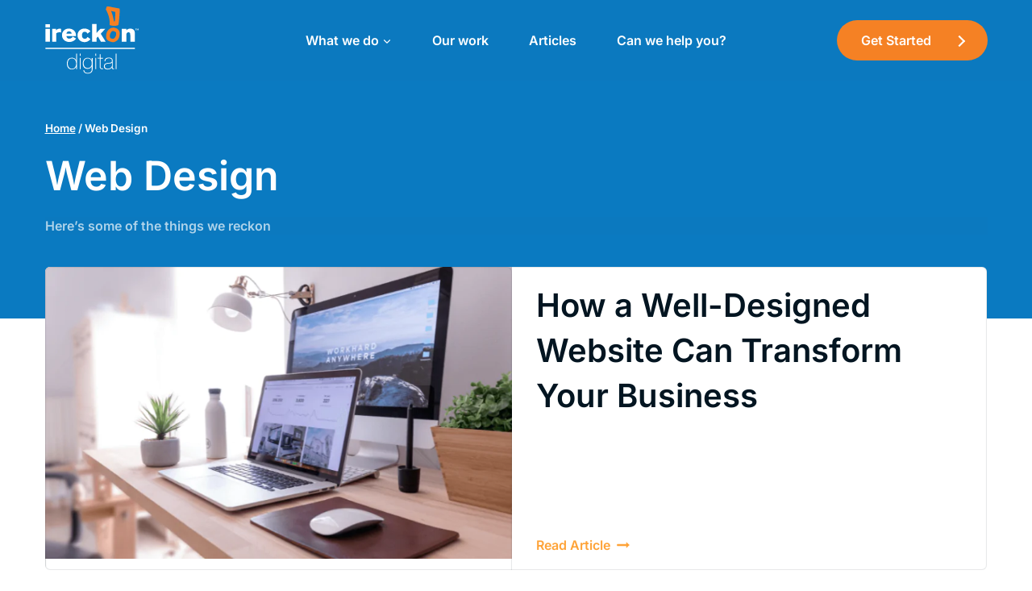

--- FILE ---
content_type: text/html; charset=UTF-8
request_url: https://ireckon.digital/category/web-design/
body_size: 27178
content:
<!doctype html><html
lang=en-AU class=no-js itemtype=https://schema.org/Blog itemscope><head>
	<link rel="preload" as="script" href="https://ireckon.digital/wp-content/cache/minify/fdb6d.js?x76358">
	<link rel="preload" as="script" href="https://ireckon.digital/wp-content/cache/minify/5a83b.js?x76358">
	<link rel="preload" as="script" href="https://ireckon.digital/wp-content/cache/minify/064ea.js?x76358">
	<link rel="preload" as="script" href="https://ireckon.digital/wp-content/cache/minify/63b1f.js?x76358">
	<link rel="preload" as="script" href="https://ireckon.digital/wp-content/cache/minify/81374.js?x76358">
	<link rel="preload" as="script" href="https://ireckon.digital/wp-content/cache/minify/b8cab.js?x76358">
	<link rel="preload" as="script" href="https://ireckon.digital/wp-content/cache/minify/af444.js?x76358">
	<link rel="preload" as="script" href="https://ireckon.digital/wp-content/cache/minify/c9a9f.js?x76358">
	<link rel="preload" as="style" href="https://ireckon.digital/wp-content/cache/minify/a5ff7.css?x76358">
	<link rel="preload" as="style" href="https://ireckon.digital/wp-content/cache/minify/58099.css?x76358">
	<link rel="preload" as="style" href="https://ireckon.digital/wp-content/cache/minify/bd230.css?x76358">
	<link rel="preload" as="style" href="https://ireckon.digital/wp-content/cache/minify/f9104.css?x76358">
	<link rel="preload" as="style" href="https://ireckon.digital/wp-content/cache/minify/08d47.css?x76358">
	<link rel="preload" as="style" href="https://ireckon.digital/wp-content/cache/minify/fac68.css?x76358">
	<link rel="preload" as="style" href="https://ireckon.digital/wp-content/cache/minify/182ee.css?x76358">
	<link rel="preload" as="style" href="https://ireckon.digital/wp-content/cache/minify/c2943.css?x76358">
<meta
charset="UTF-8"> <script>var gform;gform||(document.addEventListener("gform_main_scripts_loaded",function(){gform.scriptsLoaded=!0}),document.addEventListener("gform/theme/scripts_loaded",function(){gform.themeScriptsLoaded=!0}),window.addEventListener("DOMContentLoaded",function(){gform.domLoaded=!0}),gform={domLoaded:!1,scriptsLoaded:!1,themeScriptsLoaded:!1,isFormEditor:()=>"function"==typeof InitializeEditor,callIfLoaded:function(o){return!(!gform.domLoaded||!gform.scriptsLoaded||!gform.themeScriptsLoaded&&!gform.isFormEditor()||(gform.isFormEditor()&&console.warn("The use of gform.initializeOnLoaded() is deprecated in the form editor context and will be removed in Gravity Forms 3.1."),o(),0))},initializeOnLoaded:function(o){gform.callIfLoaded(o)||(document.addEventListener("gform_main_scripts_loaded",()=>{gform.scriptsLoaded=!0,gform.callIfLoaded(o)}),document.addEventListener("gform/theme/scripts_loaded",()=>{gform.themeScriptsLoaded=!0,gform.callIfLoaded(o)}),window.addEventListener("DOMContentLoaded",()=>{gform.domLoaded=!0,gform.callIfLoaded(o)}))},hooks:{action:{},filter:{}},addAction:function(o,r,e,t){gform.addHook("action",o,r,e,t)},addFilter:function(o,r,e,t){gform.addHook("filter",o,r,e,t)},doAction:function(o){gform.doHook("action",o,arguments)},applyFilters:function(o){return gform.doHook("filter",o,arguments)},removeAction:function(o,r){gform.removeHook("action",o,r)},removeFilter:function(o,r,e){gform.removeHook("filter",o,r,e)},addHook:function(o,r,e,t,n){null==gform.hooks[o][r]&&(gform.hooks[o][r]=[]);var d=gform.hooks[o][r];null==n&&(n=r+"_"+d.length),gform.hooks[o][r].push({tag:n,callable:e,priority:t=null==t?10:t})},doHook:function(r,o,e){var t;if(e=Array.prototype.slice.call(e,1),null!=gform.hooks[r][o]&&((o=gform.hooks[r][o]).sort(function(o,r){return o.priority-r.priority}),o.forEach(function(o){"function"!=typeof(t=o.callable)&&(t=window[t]),"action"==r?t.apply(null,e):e[0]=t.apply(null,e)})),"filter"==r)return e[0]},removeHook:function(o,r,t,n){var e;null!=gform.hooks[o][r]&&(e=(e=gform.hooks[o][r]).filter(function(o,r,e){return!!(null!=n&&n!=o.tag||null!=t&&t!=o.priority)}),gform.hooks[o][r]=e)}});</script> <meta
name="viewport" content="width=device-width, initial-scale=1, minimum-scale=1"><meta
name='robots' content='index, follow, max-image-preview:large, max-snippet:-1, max-video-preview:-1'><title>Web Design Articles - ireckon Digital</title><meta
name="description" content="Articles including tips, thoughts, insights about Web Design from the ireckon Digital team."><link
rel=canonical href=https://ireckon.digital/category/web-design/ ><meta
property="og:locale" content="en_US"><meta
property="og:type" content="article"><meta
property="og:title" content="Web Design Articles - ireckon Digital"><meta
property="og:description" content="Articles including tips, thoughts, insights about Web Design from the ireckon Digital team."><meta
property="og:url" content="https://ireckon.digital/category/web-design/"><meta
property="og:site_name" content="ireckon Digital"><meta
name="twitter:card" content="summary_large_image"> <script type=application/ld+json class=yoast-schema-graph>{"@context":"https://schema.org","@graph":[{"@type":"CollectionPage","@id":"https://ireckon.digital/category/web-design/","url":"https://ireckon.digital/category/web-design/","name":"Web Design Articles - ireckon Digital","isPartOf":{"@id":"https://ireckon.digital/#website"},"primaryImageOfPage":{"@id":"https://ireckon.digital/category/web-design/#primaryimage"},"image":{"@id":"https://ireckon.digital/category/web-design/#primaryimage"},"thumbnailUrl":"https://ireckon.digital/wp-content/uploads/2024/08/Maximising-ROI-How-a-well-designed-Website-can-transform-your-business.png","description":"Articles including tips, thoughts, insights about Web Design from the ireckon Digital team.","breadcrumb":{"@id":"https://ireckon.digital/category/web-design/#breadcrumb"},"inLanguage":"en-AU"},{"@type":"ImageObject","inLanguage":"en-AU","@id":"https://ireckon.digital/category/web-design/#primaryimage","url":"https://ireckon.digital/wp-content/uploads/2024/08/Maximising-ROI-How-a-well-designed-Website-can-transform-your-business.png","contentUrl":"https://ireckon.digital/wp-content/uploads/2024/08/Maximising-ROI-How-a-well-designed-Website-can-transform-your-business.png","width":800,"height":500,"caption":"Maximising ROI How a well-designed Website can transform your business"},{"@type":"BreadcrumbList","@id":"https://ireckon.digital/category/web-design/#breadcrumb","itemListElement":[{"@type":"ListItem","position":1,"name":"Home","item":"https://ireckon.digital/"},{"@type":"ListItem","position":2,"name":"Articles","item":"https://ireckon.digital/articles/"},{"@type":"ListItem","position":3,"name":"Web Design"}]},{"@type":"WebSite","@id":"https://ireckon.digital/#website","url":"https://ireckon.digital/","name":"ireckon Digital","description":"","publisher":{"@id":"https://ireckon.digital/#organization"},"potentialAction":[{"@type":"SearchAction","target":{"@type":"EntryPoint","urlTemplate":"https://ireckon.digital/?s={search_term_string}"},"query-input":{"@type":"PropertyValueSpecification","valueRequired":true,"valueName":"search_term_string"}}],"inLanguage":"en-AU"},{"@type":"Organization","@id":"https://ireckon.digital/#organization","name":"ireckon Digital","url":"https://ireckon.digital/","logo":{"@type":"ImageObject","inLanguage":"en-AU","@id":"https://ireckon.digital/#/schema/logo/image/","url":"https://ireckon.digital/wp-content/uploads/2022/12/Logo-White.svg","contentUrl":"https://ireckon.digital/wp-content/uploads/2022/12/Logo-White.svg","width":116,"height":100,"caption":"ireckon Digital"},"image":{"@id":"https://ireckon.digital/#/schema/logo/image/"}}]}</script> <link
rel=alternate type=application/rss+xml title="ireckon Digital &raquo; Feed" href=https://ireckon.digital/feed/ ><link
rel=alternate type=application/rss+xml title="ireckon Digital &raquo; Comments Feed" href=https://ireckon.digital/comments/feed/ > <script>document.documentElement.classList.remove( 'no-js' );</script> <link
rel=alternate type=application/rss+xml title="ireckon Digital &raquo; Web Design Category Feed" href=https://ireckon.digital/category/web-design/feed/ ><style id=wp-img-auto-sizes-contain-inline-css>img:is([sizes=auto i],[sizes^="auto," i]){contain-intrinsic-size:3000px 1500px}
/*# sourceURL=wp-img-auto-sizes-contain-inline-css */</style><style id=kadence-blocks-advancedheading-inline-css>.wp-block-kadence-advancedheading mark{background:transparent;border-style:solid;border-width:0}
	.wp-block-kadence-advancedheading mark.kt-highlight{color:#f76a0c;}
	.kb-adv-heading-icon{display: inline-flex;justify-content: center;align-items: center;}
	.is-layout-constrained > .kb-advanced-heading-link {display: block;}.wp-block-kadence-advancedheading.has-background{padding: 0;}	.single-content .kadence-advanced-heading-wrapper h1,
	.single-content .kadence-advanced-heading-wrapper h2,
	.single-content .kadence-advanced-heading-wrapper h3,
	.single-content .kadence-advanced-heading-wrapper h4,
	.single-content .kadence-advanced-heading-wrapper h5,
	.single-content .kadence-advanced-heading-wrapper h6 {margin: 1.5em 0 .5em;}
	.single-content .kadence-advanced-heading-wrapper+* { margin-top:0;}.kb-screen-reader-text{position:absolute;width:1px;height:1px;padding:0;margin:-1px;overflow:hidden;clip:rect(0,0,0,0);}
/*# sourceURL=kadence-blocks-advancedheading-inline-css */</style><link
rel=stylesheet href=https://ireckon.digital/wp-content/cache/minify/a5ff7.css?x76358 media=all><style id=global-styles-inline-css>/*<![CDATA[*/:root{--wp--preset--aspect-ratio--square: 1;--wp--preset--aspect-ratio--4-3: 4/3;--wp--preset--aspect-ratio--3-4: 3/4;--wp--preset--aspect-ratio--3-2: 3/2;--wp--preset--aspect-ratio--2-3: 2/3;--wp--preset--aspect-ratio--16-9: 16/9;--wp--preset--aspect-ratio--9-16: 9/16;--wp--preset--color--black: #000000;--wp--preset--color--cyan-bluish-gray: #abb8c3;--wp--preset--color--white: #ffffff;--wp--preset--color--pale-pink: #f78da7;--wp--preset--color--vivid-red: #cf2e2e;--wp--preset--color--luminous-vivid-orange: #ff6900;--wp--preset--color--luminous-vivid-amber: #fcb900;--wp--preset--color--light-green-cyan: #7bdcb5;--wp--preset--color--vivid-green-cyan: #00d084;--wp--preset--color--pale-cyan-blue: #8ed1fc;--wp--preset--color--vivid-cyan-blue: #0693e3;--wp--preset--color--vivid-purple: #9b51e0;--wp--preset--color--theme-palette-1: var(--global-palette1);--wp--preset--color--theme-palette-2: var(--global-palette2);--wp--preset--color--theme-palette-3: var(--global-palette3);--wp--preset--color--theme-palette-4: var(--global-palette4);--wp--preset--color--theme-palette-5: var(--global-palette5);--wp--preset--color--theme-palette-6: var(--global-palette6);--wp--preset--color--theme-palette-7: var(--global-palette7);--wp--preset--color--theme-palette-8: var(--global-palette8);--wp--preset--color--theme-palette-9: var(--global-palette9);--wp--preset--color--theme-palette-10: var(--global-palette10);--wp--preset--color--theme-palette-11: var(--global-palette11);--wp--preset--color--theme-palette-12: var(--global-palette12);--wp--preset--color--theme-palette-13: var(--global-palette13);--wp--preset--color--theme-palette-14: var(--global-palette14);--wp--preset--color--theme-palette-15: var(--global-palette15);--wp--preset--gradient--vivid-cyan-blue-to-vivid-purple: linear-gradient(135deg,rgb(6,147,227) 0%,rgb(155,81,224) 100%);--wp--preset--gradient--light-green-cyan-to-vivid-green-cyan: linear-gradient(135deg,rgb(122,220,180) 0%,rgb(0,208,130) 100%);--wp--preset--gradient--luminous-vivid-amber-to-luminous-vivid-orange: linear-gradient(135deg,rgb(252,185,0) 0%,rgb(255,105,0) 100%);--wp--preset--gradient--luminous-vivid-orange-to-vivid-red: linear-gradient(135deg,rgb(255,105,0) 0%,rgb(207,46,46) 100%);--wp--preset--gradient--very-light-gray-to-cyan-bluish-gray: linear-gradient(135deg,rgb(238,238,238) 0%,rgb(169,184,195) 100%);--wp--preset--gradient--cool-to-warm-spectrum: linear-gradient(135deg,rgb(74,234,220) 0%,rgb(151,120,209) 20%,rgb(207,42,186) 40%,rgb(238,44,130) 60%,rgb(251,105,98) 80%,rgb(254,248,76) 100%);--wp--preset--gradient--blush-light-purple: linear-gradient(135deg,rgb(255,206,236) 0%,rgb(152,150,240) 100%);--wp--preset--gradient--blush-bordeaux: linear-gradient(135deg,rgb(254,205,165) 0%,rgb(254,45,45) 50%,rgb(107,0,62) 100%);--wp--preset--gradient--luminous-dusk: linear-gradient(135deg,rgb(255,203,112) 0%,rgb(199,81,192) 50%,rgb(65,88,208) 100%);--wp--preset--gradient--pale-ocean: linear-gradient(135deg,rgb(255,245,203) 0%,rgb(182,227,212) 50%,rgb(51,167,181) 100%);--wp--preset--gradient--electric-grass: linear-gradient(135deg,rgb(202,248,128) 0%,rgb(113,206,126) 100%);--wp--preset--gradient--midnight: linear-gradient(135deg,rgb(2,3,129) 0%,rgb(40,116,252) 100%);--wp--preset--font-size--small: var(--global-font-size-small);--wp--preset--font-size--medium: var(--global-font-size-medium);--wp--preset--font-size--large: var(--global-font-size-large);--wp--preset--font-size--x-large: 42px;--wp--preset--font-size--larger: var(--global-font-size-larger);--wp--preset--font-size--xxlarge: var(--global-font-size-xxlarge);--wp--preset--spacing--20: 0.44rem;--wp--preset--spacing--30: 0.67rem;--wp--preset--spacing--40: 1rem;--wp--preset--spacing--50: 1.5rem;--wp--preset--spacing--60: 2.25rem;--wp--preset--spacing--70: 3.38rem;--wp--preset--spacing--80: 5.06rem;--wp--preset--shadow--natural: 6px 6px 9px rgba(0, 0, 0, 0.2);--wp--preset--shadow--deep: 12px 12px 50px rgba(0, 0, 0, 0.4);--wp--preset--shadow--sharp: 6px 6px 0px rgba(0, 0, 0, 0.2);--wp--preset--shadow--outlined: 6px 6px 0px -3px rgb(255, 255, 255), 6px 6px rgb(0, 0, 0);--wp--preset--shadow--crisp: 6px 6px 0px rgb(0, 0, 0);}:where(.is-layout-flex){gap: 0.5em;}:where(.is-layout-grid){gap: 0.5em;}body .is-layout-flex{display: flex;}.is-layout-flex{flex-wrap: wrap;align-items: center;}.is-layout-flex > :is(*, div){margin: 0;}body .is-layout-grid{display: grid;}.is-layout-grid > :is(*, div){margin: 0;}:where(.wp-block-columns.is-layout-flex){gap: 2em;}:where(.wp-block-columns.is-layout-grid){gap: 2em;}:where(.wp-block-post-template.is-layout-flex){gap: 1.25em;}:where(.wp-block-post-template.is-layout-grid){gap: 1.25em;}.has-black-color{color: var(--wp--preset--color--black) !important;}.has-cyan-bluish-gray-color{color: var(--wp--preset--color--cyan-bluish-gray) !important;}.has-white-color{color: var(--wp--preset--color--white) !important;}.has-pale-pink-color{color: var(--wp--preset--color--pale-pink) !important;}.has-vivid-red-color{color: var(--wp--preset--color--vivid-red) !important;}.has-luminous-vivid-orange-color{color: var(--wp--preset--color--luminous-vivid-orange) !important;}.has-luminous-vivid-amber-color{color: var(--wp--preset--color--luminous-vivid-amber) !important;}.has-light-green-cyan-color{color: var(--wp--preset--color--light-green-cyan) !important;}.has-vivid-green-cyan-color{color: var(--wp--preset--color--vivid-green-cyan) !important;}.has-pale-cyan-blue-color{color: var(--wp--preset--color--pale-cyan-blue) !important;}.has-vivid-cyan-blue-color{color: var(--wp--preset--color--vivid-cyan-blue) !important;}.has-vivid-purple-color{color: var(--wp--preset--color--vivid-purple) !important;}.has-black-background-color{background-color: var(--wp--preset--color--black) !important;}.has-cyan-bluish-gray-background-color{background-color: var(--wp--preset--color--cyan-bluish-gray) !important;}.has-white-background-color{background-color: var(--wp--preset--color--white) !important;}.has-pale-pink-background-color{background-color: var(--wp--preset--color--pale-pink) !important;}.has-vivid-red-background-color{background-color: var(--wp--preset--color--vivid-red) !important;}.has-luminous-vivid-orange-background-color{background-color: var(--wp--preset--color--luminous-vivid-orange) !important;}.has-luminous-vivid-amber-background-color{background-color: var(--wp--preset--color--luminous-vivid-amber) !important;}.has-light-green-cyan-background-color{background-color: var(--wp--preset--color--light-green-cyan) !important;}.has-vivid-green-cyan-background-color{background-color: var(--wp--preset--color--vivid-green-cyan) !important;}.has-pale-cyan-blue-background-color{background-color: var(--wp--preset--color--pale-cyan-blue) !important;}.has-vivid-cyan-blue-background-color{background-color: var(--wp--preset--color--vivid-cyan-blue) !important;}.has-vivid-purple-background-color{background-color: var(--wp--preset--color--vivid-purple) !important;}.has-black-border-color{border-color: var(--wp--preset--color--black) !important;}.has-cyan-bluish-gray-border-color{border-color: var(--wp--preset--color--cyan-bluish-gray) !important;}.has-white-border-color{border-color: var(--wp--preset--color--white) !important;}.has-pale-pink-border-color{border-color: var(--wp--preset--color--pale-pink) !important;}.has-vivid-red-border-color{border-color: var(--wp--preset--color--vivid-red) !important;}.has-luminous-vivid-orange-border-color{border-color: var(--wp--preset--color--luminous-vivid-orange) !important;}.has-luminous-vivid-amber-border-color{border-color: var(--wp--preset--color--luminous-vivid-amber) !important;}.has-light-green-cyan-border-color{border-color: var(--wp--preset--color--light-green-cyan) !important;}.has-vivid-green-cyan-border-color{border-color: var(--wp--preset--color--vivid-green-cyan) !important;}.has-pale-cyan-blue-border-color{border-color: var(--wp--preset--color--pale-cyan-blue) !important;}.has-vivid-cyan-blue-border-color{border-color: var(--wp--preset--color--vivid-cyan-blue) !important;}.has-vivid-purple-border-color{border-color: var(--wp--preset--color--vivid-purple) !important;}.has-vivid-cyan-blue-to-vivid-purple-gradient-background{background: var(--wp--preset--gradient--vivid-cyan-blue-to-vivid-purple) !important;}.has-light-green-cyan-to-vivid-green-cyan-gradient-background{background: var(--wp--preset--gradient--light-green-cyan-to-vivid-green-cyan) !important;}.has-luminous-vivid-amber-to-luminous-vivid-orange-gradient-background{background: var(--wp--preset--gradient--luminous-vivid-amber-to-luminous-vivid-orange) !important;}.has-luminous-vivid-orange-to-vivid-red-gradient-background{background: var(--wp--preset--gradient--luminous-vivid-orange-to-vivid-red) !important;}.has-very-light-gray-to-cyan-bluish-gray-gradient-background{background: var(--wp--preset--gradient--very-light-gray-to-cyan-bluish-gray) !important;}.has-cool-to-warm-spectrum-gradient-background{background: var(--wp--preset--gradient--cool-to-warm-spectrum) !important;}.has-blush-light-purple-gradient-background{background: var(--wp--preset--gradient--blush-light-purple) !important;}.has-blush-bordeaux-gradient-background{background: var(--wp--preset--gradient--blush-bordeaux) !important;}.has-luminous-dusk-gradient-background{background: var(--wp--preset--gradient--luminous-dusk) !important;}.has-pale-ocean-gradient-background{background: var(--wp--preset--gradient--pale-ocean) !important;}.has-electric-grass-gradient-background{background: var(--wp--preset--gradient--electric-grass) !important;}.has-midnight-gradient-background{background: var(--wp--preset--gradient--midnight) !important;}.has-small-font-size{font-size: var(--wp--preset--font-size--small) !important;}.has-medium-font-size{font-size: var(--wp--preset--font-size--medium) !important;}.has-large-font-size{font-size: var(--wp--preset--font-size--large) !important;}.has-x-large-font-size{font-size: var(--wp--preset--font-size--x-large) !important;}
/*# sourceURL=global-styles-inline-css *//*]]>*/</style><style id=classic-theme-styles-inline-css>/*! This file is auto-generated */
.wp-block-button__link{color:#fff;background-color:#32373c;border-radius:9999px;box-shadow:none;text-decoration:none;padding:calc(.667em + 2px) calc(1.333em + 2px);font-size:1.125em}.wp-block-file__button{background:#32373c;color:#fff;text-decoration:none}
/*# sourceURL=/wp-includes/css/classic-themes.min.css */</style><link
rel=stylesheet href=https://ireckon.digital/wp-content/cache/minify/58099.css?x76358 media=all><style id=view_editor_gutenberg_frontend_assets-inline-css>.wpv-sort-list-dropdown.wpv-sort-list-dropdown-style-default > span.wpv-sort-list,.wpv-sort-list-dropdown.wpv-sort-list-dropdown-style-default .wpv-sort-list-item {border-color: #cdcdcd;}.wpv-sort-list-dropdown.wpv-sort-list-dropdown-style-default .wpv-sort-list-item a {color: #444;background-color: #fff;}.wpv-sort-list-dropdown.wpv-sort-list-dropdown-style-default a:hover,.wpv-sort-list-dropdown.wpv-sort-list-dropdown-style-default a:focus {color: #000;background-color: #eee;}.wpv-sort-list-dropdown.wpv-sort-list-dropdown-style-default .wpv-sort-list-item.wpv-sort-list-current a {color: #000;background-color: #eee;}
.wpv-sort-list-dropdown.wpv-sort-list-dropdown-style-default > span.wpv-sort-list,.wpv-sort-list-dropdown.wpv-sort-list-dropdown-style-default .wpv-sort-list-item {border-color: #cdcdcd;}.wpv-sort-list-dropdown.wpv-sort-list-dropdown-style-default .wpv-sort-list-item a {color: #444;background-color: #fff;}.wpv-sort-list-dropdown.wpv-sort-list-dropdown-style-default a:hover,.wpv-sort-list-dropdown.wpv-sort-list-dropdown-style-default a:focus {color: #000;background-color: #eee;}.wpv-sort-list-dropdown.wpv-sort-list-dropdown-style-default .wpv-sort-list-item.wpv-sort-list-current a {color: #000;background-color: #eee;}.wpv-sort-list-dropdown.wpv-sort-list-dropdown-style-grey > span.wpv-sort-list,.wpv-sort-list-dropdown.wpv-sort-list-dropdown-style-grey .wpv-sort-list-item {border-color: #cdcdcd;}.wpv-sort-list-dropdown.wpv-sort-list-dropdown-style-grey .wpv-sort-list-item a {color: #444;background-color: #eeeeee;}.wpv-sort-list-dropdown.wpv-sort-list-dropdown-style-grey a:hover,.wpv-sort-list-dropdown.wpv-sort-list-dropdown-style-grey a:focus {color: #000;background-color: #e5e5e5;}.wpv-sort-list-dropdown.wpv-sort-list-dropdown-style-grey .wpv-sort-list-item.wpv-sort-list-current a {color: #000;background-color: #e5e5e5;}
.wpv-sort-list-dropdown.wpv-sort-list-dropdown-style-default > span.wpv-sort-list,.wpv-sort-list-dropdown.wpv-sort-list-dropdown-style-default .wpv-sort-list-item {border-color: #cdcdcd;}.wpv-sort-list-dropdown.wpv-sort-list-dropdown-style-default .wpv-sort-list-item a {color: #444;background-color: #fff;}.wpv-sort-list-dropdown.wpv-sort-list-dropdown-style-default a:hover,.wpv-sort-list-dropdown.wpv-sort-list-dropdown-style-default a:focus {color: #000;background-color: #eee;}.wpv-sort-list-dropdown.wpv-sort-list-dropdown-style-default .wpv-sort-list-item.wpv-sort-list-current a {color: #000;background-color: #eee;}.wpv-sort-list-dropdown.wpv-sort-list-dropdown-style-grey > span.wpv-sort-list,.wpv-sort-list-dropdown.wpv-sort-list-dropdown-style-grey .wpv-sort-list-item {border-color: #cdcdcd;}.wpv-sort-list-dropdown.wpv-sort-list-dropdown-style-grey .wpv-sort-list-item a {color: #444;background-color: #eeeeee;}.wpv-sort-list-dropdown.wpv-sort-list-dropdown-style-grey a:hover,.wpv-sort-list-dropdown.wpv-sort-list-dropdown-style-grey a:focus {color: #000;background-color: #e5e5e5;}.wpv-sort-list-dropdown.wpv-sort-list-dropdown-style-grey .wpv-sort-list-item.wpv-sort-list-current a {color: #000;background-color: #e5e5e5;}.wpv-sort-list-dropdown.wpv-sort-list-dropdown-style-blue > span.wpv-sort-list,.wpv-sort-list-dropdown.wpv-sort-list-dropdown-style-blue .wpv-sort-list-item {border-color: #0099cc;}.wpv-sort-list-dropdown.wpv-sort-list-dropdown-style-blue .wpv-sort-list-item a {color: #444;background-color: #cbddeb;}.wpv-sort-list-dropdown.wpv-sort-list-dropdown-style-blue a:hover,.wpv-sort-list-dropdown.wpv-sort-list-dropdown-style-blue a:focus {color: #000;background-color: #95bedd;}.wpv-sort-list-dropdown.wpv-sort-list-dropdown-style-blue .wpv-sort-list-item.wpv-sort-list-current a {color: #000;background-color: #95bedd;}
/*# sourceURL=view_editor_gutenberg_frontend_assets-inline-css */</style><link
rel=stylesheet href=https://ireckon.digital/wp-content/cache/minify/bd230.css?x76358 media=all><style id=kadence-global-inline-css>/*<![CDATA[*//* Kadence Base CSS */
:root{--global-palette1:#0b79bf;--global-palette2:#f58124;--global-palette3:#031521;--global-palette4:#031521;--global-palette5:#0568a7;--global-palette6:#db6e17;--global-palette7:#EDF2F7;--global-palette8:#F7FAFC;--global-palette9:#ffffff;--global-palette10:oklch(from var(--global-palette1) calc(l + 0.10 * (1 - l)) calc(c * 1.00) calc(h + 180) / 100%);--global-palette11:#13612e;--global-palette12:#1159af;--global-palette13:#b82105;--global-palette14:#f7630c;--global-palette15:#f5a524;--global-palette9rgb:255, 255, 255;--global-palette-highlight:var(--global-palette1);--global-palette-highlight-alt:var(--global-palette5);--global-palette-highlight-alt2:var(--global-palette9);--global-palette-btn-bg:var(--global-palette2);--global-palette-btn-bg-hover:var(--global-palette6);--global-palette-btn:var(--global-palette9);--global-palette-btn-hover:var(--global-palette9);--global-palette-btn-sec-bg:var(--global-palette7);--global-palette-btn-sec-bg-hover:var(--global-palette2);--global-palette-btn-sec:var(--global-palette3);--global-palette-btn-sec-hover:var(--global-palette9);--global-body-font-family:Inter, sans-serif;--global-heading-font-family:Inter, sans-serif;--global-primary-nav-font-family:inherit;--global-fallback-font:sans-serif;--global-display-fallback-font:sans-serif;--global-content-width:1199px;--global-content-wide-width:calc(1199px + 230px);--global-content-narrow-width:996px;--global-content-edge-padding:15px;--global-content-boxed-padding:60px;--global-calc-content-width:calc(1199px - var(--global-content-edge-padding) - var(--global-content-edge-padding) );--wp--style--global--content-size:var(--global-calc-content-width);}.wp-site-blocks{--global-vw:calc( 100vw - ( 0.5 * var(--scrollbar-offset)));}body{background:var(--global-palette9);}body, input, select, optgroup, textarea{font-style:normal;font-weight:normal;font-size:16px;line-height:1.4;letter-spacing:0em;font-family:var(--global-body-font-family);color:rgba(3,21,33,0.67);}.content-bg, body.content-style-unboxed .site{background:var(--global-palette9);}@media all and (max-width: 1024px){body{font-size:14px;}}h1,h2,h3,h4,h5,h6{font-family:var(--global-heading-font-family);}h1{font-style:normal;font-weight:700;font-size:50px;line-height:1.4;letter-spacing:0em;font-family:Inter, sans-serif;color:var(--global-palette3);}h2{font-style:normal;font-weight:700;font-size:40px;line-height:1.4;color:var(--global-palette3);}h3{font-style:normal;font-weight:700;font-size:24px;line-height:1.4;letter-spacing:0em;font-family:Inter, sans-serif;color:var(--global-palette3);}h4{font-weight:700;font-size:22px;line-height:1.5;color:var(--global-palette4);}h5{font-weight:700;font-size:20px;line-height:1.5;color:var(--global-palette4);}h6{font-weight:700;font-size:18px;line-height:1.5;color:var(--global-palette5);}@media all and (max-width: 1024px){h1{font-size:30px;}h2{font-size:30px;line-height:1.4;}h3{font-size:22px;}}.entry-hero .kadence-breadcrumbs{max-width:1199px;}.site-container, .site-header-row-layout-contained, .site-footer-row-layout-contained, .entry-hero-layout-contained, .comments-area, .alignfull > .wp-block-cover__inner-container, .alignwide > .wp-block-cover__inner-container{max-width:var(--global-content-width);}.content-width-narrow .content-container.site-container, .content-width-narrow .hero-container.site-container{max-width:var(--global-content-narrow-width);}@media all and (min-width: 1429px){.wp-site-blocks .content-container  .alignwide{margin-left:-115px;margin-right:-115px;width:unset;max-width:unset;}}@media all and (min-width: 1256px){.content-width-narrow .wp-site-blocks .content-container .alignwide{margin-left:-130px;margin-right:-130px;width:unset;max-width:unset;}}.content-style-boxed .wp-site-blocks .entry-content .alignwide{margin-left:calc( -1 * var( --global-content-boxed-padding ) );margin-right:calc( -1 * var( --global-content-boxed-padding ) );}.content-area{margin-top:50px;margin-bottom:50px;}@media all and (max-width: 1024px){.content-area{margin-top:30px;margin-bottom:30px;}}@media all and (max-width: 767px){.content-area{margin-top:30px;margin-bottom:30px;}}@media all and (max-width: 1024px){:root{--global-content-edge-padding:15px;--global-content-boxed-padding:30px;}}@media all and (max-width: 767px){:root{--global-content-edge-padding:15px;--global-content-boxed-padding:15px;}}.entry-content-wrap{padding:60px;}@media all and (max-width: 1024px){.entry-content-wrap{padding:30px;}}@media all and (max-width: 767px){.entry-content-wrap{padding:15px;}}.entry.single-entry{box-shadow:0px 0px 0px 0px rgba(0,0,0,0);border-radius:0px 0px 0px 0px;}.entry.loop-entry{border-radius:6px 6px 6px 6px;overflow:hidden;box-shadow:inset 0px 0px 1px 1px rgba(3,21,33,0.1);}.entry.loop-entry .post-thumbnail:after{content:" ";position:absolute;top:0px;left:0px;right:0px;bottom:-60px;overflow:hidden;border-radius:.25rem;border-radius:6px 6px 6px 6px;box-shadow:inset 0px 0px 1px 1px rgba(3,21,33,0.1);}.loop-entry .entry-content-wrap{padding:20px;}@media all and (max-width: 1024px){.loop-entry .entry-content-wrap{padding:20px;}}@media all and (max-width: 767px){.loop-entry .entry-content-wrap{padding:20px;}}button, .button, .wp-block-button__link, input[type="button"], input[type="reset"], input[type="submit"], .fl-button, .elementor-button-wrapper .elementor-button, .wc-block-components-checkout-place-order-button, .wc-block-cart__submit{font-style:normal;font-size:16px;line-height:1.4;border-radius:40px;padding:11px 30px 11px 30px;border-color:var(--global-palette2);box-shadow:0px 0px 0px -7px rgba(0,0,0,0);}.wp-block-button.is-style-outline .wp-block-button__link{padding:11px 30px 11px 30px;}button:hover, button:focus, button:active, .button:hover, .button:focus, .button:active, .wp-block-button__link:hover, .wp-block-button__link:focus, .wp-block-button__link:active, input[type="button"]:hover, input[type="button"]:focus, input[type="button"]:active, input[type="reset"]:hover, input[type="reset"]:focus, input[type="reset"]:active, input[type="submit"]:hover, input[type="submit"]:focus, input[type="submit"]:active, .elementor-button-wrapper .elementor-button:hover, .elementor-button-wrapper .elementor-button:focus, .elementor-button-wrapper .elementor-button:active, .wc-block-cart__submit:hover{border-color:var(--global-palette6);box-shadow:0px 15px 25px -7px rgba(0,0,0,0.1);}.kb-button.kb-btn-global-outline.kb-btn-global-inherit{padding-top:calc(11px - 2px);padding-right:calc(30px - 2px);padding-bottom:calc(11px - 2px);padding-left:calc(30px - 2px);}@media all and (max-width: 1024px){button, .button, .wp-block-button__link, input[type="button"], input[type="reset"], input[type="submit"], .fl-button, .elementor-button-wrapper .elementor-button, .wc-block-components-checkout-place-order-button, .wc-block-cart__submit{border-color:var(--global-palette2);}}@media all and (max-width: 767px){button, .button, .wp-block-button__link, input[type="button"], input[type="reset"], input[type="submit"], .fl-button, .elementor-button-wrapper .elementor-button, .wc-block-components-checkout-place-order-button, .wc-block-cart__submit{border-color:var(--global-palette2);}}button.button-style-secondary, .button.button-style-secondary, .wp-block-button__link.button-style-secondary, input[type="button"].button-style-secondary, input[type="reset"].button-style-secondary, input[type="submit"].button-style-secondary, .fl-button.button-style-secondary, .elementor-button-wrapper .elementor-button.button-style-secondary, .wc-block-components-checkout-place-order-button.button-style-secondary, .wc-block-cart__submit.button-style-secondary{font-style:normal;font-size:16px;line-height:1.4;}@media all and (min-width: 1025px){.transparent-header .entry-hero .entry-hero-container-inner{padding-top:100px;}}@media all and (max-width: 1024px){.mobile-transparent-header .entry-hero .entry-hero-container-inner{padding-top:100px;}}@media all and (max-width: 767px){.mobile-transparent-header .entry-hero .entry-hero-container-inner{padding-top:60px;}}.entry-author-style-center{padding-top:var(--global-md-spacing);border-top:1px solid var(--global-gray-500);}.entry-author-style-center .entry-author-avatar, .entry-meta .author-avatar{display:none;}.entry-author-style-normal .entry-author-profile{padding-left:0px;}#comments .comment-meta{margin-left:0px;}.wp-site-blocks .post-archive-title h1{color:var(--global-palette9);}.post-archive-title .kadence-breadcrumbs{color:var(--global-palette9);}.post-archive-title .kadence-breadcrumbs a:hover{color:var(--global-palette9);}.post-archive-title .archive-description{color:var(--global-palette9);}body.archive, body.blog{background-color:var(--global-palette9);background-image:url('https://ireckon.digital/wp-content/uploads/2022/09/blog-bg.jpg');background-repeat:repeat-x;background-position:50% 0%;background-size:auto;background-attachment:scroll;}body.archive .content-bg, body.content-style-unboxed.archive .site, body.blog .content-bg, body.content-style-unboxed.blog .site{background:var(--global-palette9);}.loop-entry.type-post h2.entry-title{font-style:normal;font-size:16px;color:var(--global-palette4);}
/* Kadence Header CSS */
.wp-site-blocks #mobile-header{display:block;}.wp-site-blocks #main-header{display:none;}@media all and (min-width: 767px){.wp-site-blocks #mobile-header{display:none;}.wp-site-blocks #main-header{display:block;}}@media all and (max-width: 766px){.mobile-transparent-header #masthead{position:absolute;left:0px;right:0px;z-index:100;}.kadence-scrollbar-fixer.mobile-transparent-header #masthead{right:var(--scrollbar-offset,0);}.mobile-transparent-header #masthead, .mobile-transparent-header .site-top-header-wrap .site-header-row-container-inner, .mobile-transparent-header .site-main-header-wrap .site-header-row-container-inner, .mobile-transparent-header .site-bottom-header-wrap .site-header-row-container-inner{background:transparent;}.site-header-row-tablet-layout-fullwidth, .site-header-row-tablet-layout-standard{padding:0px;}}@media all and (min-width: 767px){.transparent-header #masthead{position:absolute;left:0px;right:0px;z-index:100;}.transparent-header.kadence-scrollbar-fixer #masthead{right:var(--scrollbar-offset,0);}.transparent-header #masthead, .transparent-header .site-top-header-wrap .site-header-row-container-inner, .transparent-header .site-main-header-wrap .site-header-row-container-inner, .transparent-header .site-bottom-header-wrap .site-header-row-container-inner{background:transparent;}}.site-branding a.brand img{max-width:116px;}.site-branding a.brand img.svg-logo-image{width:116px;}@media all and (max-width: 767px){.site-branding a.brand img{max-width:80px;}.site-branding a.brand img.svg-logo-image{width:80px;}}.site-branding{padding:0px 0px 0px 0px;}#masthead, #masthead .kadence-sticky-header.item-is-fixed:not(.item-at-start):not(.site-header-row-container):not(.site-main-header-wrap), #masthead .kadence-sticky-header.item-is-fixed:not(.item-at-start) > .site-header-row-container-inner{background:var(--global-palette1);}.site-main-header-inner-wrap{min-height:100px;}@media all and (max-width: 767px){.site-main-header-wrap .site-header-row-container-inner{background:var(--global-palette9);}.site-main-header-inner-wrap{min-height:60px;}}#masthead .kadence-sticky-header.item-is-fixed:not(.item-at-start):not(.site-header-row-container):not(.item-hidden-above):not(.site-main-header-wrap), #masthead .kadence-sticky-header.item-is-fixed:not(.item-at-start):not(.item-hidden-above) > .site-header-row-container-inner{background:var(--global-palette9);}.site-main-header-wrap.site-header-row-container.site-header-focus-item.site-header-row-layout-standard.kadence-sticky-header.item-is-fixed.item-is-stuck, .site-header-upper-inner-wrap.kadence-sticky-header.item-is-fixed.item-is-stuck, .site-header-inner-wrap.kadence-sticky-header.item-is-fixed.item-is-stuck, .site-top-header-wrap.site-header-row-container.site-header-focus-item.site-header-row-layout-standard.kadence-sticky-header.item-is-fixed.item-is-stuck, .site-bottom-header-wrap.site-header-row-container.site-header-focus-item.site-header-row-layout-standard.kadence-sticky-header.item-is-fixed.item-is-stuck{box-shadow:0px 0px 0px 0px rgba(0,0,0,0);}#masthead .kadence-sticky-header.item-is-fixed:not(.item-at-start) .header-menu-container > ul > li > a{color:var(--global-palette3);}#masthead .kadence-sticky-header.item-is-fixed:not(.item-at-start) .mobile-toggle-open-container .menu-toggle-open, #masthead .kadence-sticky-header.item-is-fixed:not(.item-at-start) .search-toggle-open-container .search-toggle-open{color:var(--global-palette3);}.header-navigation[class*="header-navigation-style-underline"] .header-menu-container.primary-menu-container>ul>li>a:after{width:calc( 100% - 50px);}.main-navigation .primary-menu-container > ul > li.menu-item > a{padding-left:calc(50px / 2);padding-right:calc(50px / 2);padding-top:0.6em;padding-bottom:0.6em;color:var(--global-palette9);}.main-navigation .primary-menu-container > ul > li.menu-item .dropdown-nav-special-toggle{right:calc(50px / 2);}.main-navigation .primary-menu-container > ul > li.menu-item > a:hover{color:var(--global-palette9);}.main-navigation .primary-menu-container > ul > li.menu-item.current-menu-item > a{color:var(--global-palette9);}.header-navigation .header-menu-container ul ul.sub-menu, .header-navigation .header-menu-container ul ul.submenu{background:rgba(3,21,33,0.9);box-shadow:0px 2px 13px 0px rgba(0,0,0,0.1);}.header-navigation .header-menu-container ul ul li.menu-item, .header-menu-container ul.menu > li.kadence-menu-mega-enabled > ul > li.menu-item > a{border-bottom:0px none rgba(255,255,255,0.1);border-radius:0px 0px 0px 0px;}.header-navigation .header-menu-container ul ul li.menu-item > a{width:240px;padding-top:10px;padding-bottom:10px;color:var(--global-palette9);font-style:normal;font-size:16px;}.header-navigation .header-menu-container ul ul li.menu-item > a:hover{color:var(--global-palette9);background:rgba(3,21,33,0.9);border-radius:0px 0px 0px 0px;}.header-navigation .header-menu-container ul ul li.menu-item.current-menu-item > a{color:var(--global-palette9);background:rgba(3,21,33,0.9);border-radius:0px 0px 0px 0px;}.mobile-toggle-open-container .menu-toggle-open, .mobile-toggle-open-container .menu-toggle-open:focus{color:var(--global-palette5);padding:0.4em 0.3em 0.4em 0.3em;font-size:14px;}.mobile-toggle-open-container .menu-toggle-open.menu-toggle-style-bordered{border:1px solid currentColor;}.mobile-toggle-open-container .menu-toggle-open .menu-toggle-icon{font-size:20px;}.mobile-toggle-open-container .menu-toggle-open:hover, .mobile-toggle-open-container .menu-toggle-open:focus-visible{color:var(--global-palette-highlight);}.mobile-navigation ul li{font-size:14px;}.mobile-navigation ul li a{padding-top:1em;padding-bottom:1em;}.mobile-navigation ul li > a, .mobile-navigation ul li.menu-item-has-children > .drawer-nav-drop-wrap{color:var(--global-palette3);}.mobile-navigation ul li.current-menu-item > a, .mobile-navigation ul li.current-menu-item.menu-item-has-children > .drawer-nav-drop-wrap{color:var(--global-palette3);}.mobile-navigation ul li.menu-item-has-children .drawer-nav-drop-wrap, .mobile-navigation ul li:not(.menu-item-has-children) a{border-bottom:1px none rgba(255,255,255,0.1);}.mobile-navigation:not(.drawer-navigation-parent-toggle-true) ul li.menu-item-has-children .drawer-nav-drop-wrap button{border-left:1px none rgba(255,255,255,0.1);}#mobile-drawer .drawer-inner, #mobile-drawer.popup-drawer-layout-fullwidth.popup-drawer-animation-slice .pop-portion-bg, #mobile-drawer.popup-drawer-layout-fullwidth.popup-drawer-animation-slice.pop-animated.show-drawer .drawer-inner{background:var(--global-palette4);}#mobile-drawer .drawer-header .drawer-toggle{padding:0.6em 0.15em 0.6em 0.15em;font-size:24px;}#main-header .header-button{font-style:normal;font-weight:600;font-size:16px;line-height:1.25;font-family:Inter, sans-serif;border-radius:40px 40px 40px 40px;color:var(--global-palette9);background:var(--global-palette2);box-shadow:0px 0px 0px -7px rgba(0,0,0,0);}#main-header .header-button.button-size-custom{padding:15px 30px 15px 30px;}#main-header .header-button:hover{background:#db6e17;box-shadow:0px 15px 25px -7px rgba(0,0,0,0.1);}
/* Kadence Footer CSS */
#colophon{background:var(--global-palette9);}.site-middle-footer-wrap .site-footer-row-container-inner{font-style:normal;font-size:16px;}.site-footer .site-middle-footer-wrap a:where(:not(.button):not(.wp-block-button__link):not(.wp-element-button)){color:var(--global-palette4);}.site-footer .site-middle-footer-wrap a:where(:not(.button):not(.wp-block-button__link):not(.wp-element-button)):hover{color:rgba(3,21,33,0.67);}.site-middle-footer-inner-wrap{padding-top:0px;padding-bottom:50px;grid-column-gap:30px;grid-row-gap:30px;}.site-middle-footer-inner-wrap .widget{margin-bottom:0px;}.site-middle-footer-inner-wrap .site-footer-section:not(:last-child):after{right:calc(-30px / 2);}@media all and (max-width: 1024px){.site-middle-footer-wrap .site-footer-row-container-inner{font-size:14px;line-height:1.3;}.site-middle-footer-inner-wrap{padding-top:0px;padding-bottom:30px;}}@media all and (max-width: 767px){.site-middle-footer-inner-wrap{padding-top:30px;padding-bottom:30px;grid-column-gap:30px;grid-row-gap:30px;}.site-middle-footer-inner-wrap .site-footer-section:not(:last-child):after{right:calc(-30px / 2);}}.site-top-footer-inner-wrap{padding-top:20px;padding-bottom:20px;grid-column-gap:10px;grid-row-gap:10px;}.site-top-footer-inner-wrap .widget{margin-bottom:0px;}.site-top-footer-inner-wrap .site-footer-section:not(:last-child):after{right:calc(-10px / 2);}@media all and (max-width: 767px){.site-top-footer-inner-wrap{padding-top:40px;padding-bottom:0px;grid-column-gap:9px;grid-row-gap:9px;}.site-top-footer-inner-wrap .site-footer-section:not(:last-child):after{right:calc(-9px / 2);}}.site-bottom-footer-wrap .site-footer-row-container-inner{border-top:1px solid rgba(3,21,33,0.1);}.site-bottom-footer-inner-wrap{padding-top:20px;padding-bottom:20px;grid-column-gap:30px;}.site-bottom-footer-inner-wrap .widget{margin-bottom:30px;}.site-bottom-footer-inner-wrap .site-footer-section:not(:last-child):after{right:calc(-30px / 2);}@media all and (max-width: 1024px){.site-bottom-footer-inner-wrap{padding-top:20px;padding-bottom:20px;}}@media all and (max-width: 767px){.site-bottom-footer-inner-wrap{padding-bottom:80px;grid-column-gap:20px;}.site-bottom-footer-inner-wrap .site-footer-section:not(:last-child):after{right:calc(-20px / 2);}}.footer-social-wrap{margin:0px 0px 0px 0px;}.footer-social-wrap .footer-social-inner-wrap{font-size:1em;gap:20px;}.site-footer .site-footer-wrap .site-footer-section .footer-social-wrap .footer-social-inner-wrap .social-button{color:var(--global-palette9);background:var(--global-palette1);border:0px solid currentColor;border-color:var(--global-palette1);border-radius:18px;}.site-footer .site-footer-wrap .site-footer-section .footer-social-wrap .footer-social-inner-wrap .social-button:hover{color:var(--global-palette9);background:rgba(11,121,191,0.67);border-color:rgba(11,121,191,0.67);}#colophon .footer-html{font-style:normal;font-size:12px;color:rgba(3,21,33,0.5);margin:0px 0px 0px 0px;}#colophon .footer-navigation .footer-menu-container > ul > li > a{padding-left:calc(1.3em / 2);padding-right:calc(1.3em / 2);padding-top:calc(0px / 2);padding-bottom:calc(0px / 2);color:rgba(3,21,33,0.5);}#colophon .footer-navigation .footer-menu-container > ul li a{font-style:normal;font-size:12px;}#colophon .footer-navigation .footer-menu-container > ul li a:hover{color:#031521;}#colophon .footer-navigation .footer-menu-container > ul li.current-menu-item > a{color:rgba(3,21,33,0.5);}
/* Kadence Pro Header CSS */
.header-navigation-dropdown-direction-left ul ul.submenu, .header-navigation-dropdown-direction-left ul ul.sub-menu{right:0px;left:auto;}.rtl .header-navigation-dropdown-direction-right ul ul.submenu, .rtl .header-navigation-dropdown-direction-right ul ul.sub-menu{left:0px;right:auto;}.header-account-button .nav-drop-title-wrap > .kadence-svg-iconset, .header-account-button > .kadence-svg-iconset{font-size:1.2em;}.site-header-item .header-account-button .nav-drop-title-wrap, .site-header-item .header-account-wrap > .header-account-button{display:flex;align-items:center;}.header-account-style-icon_label .header-account-label{padding-left:5px;}.header-account-style-label_icon .header-account-label{padding-right:5px;}.site-header-item .header-account-wrap .header-account-button{text-decoration:none;box-shadow:none;color:inherit;background:transparent;padding:0.6em 0em 0.6em 0em;}.header-mobile-account-wrap .header-account-button .nav-drop-title-wrap > .kadence-svg-iconset, .header-mobile-account-wrap .header-account-button > .kadence-svg-iconset{font-size:1.2em;}.header-mobile-account-wrap .header-account-button .nav-drop-title-wrap, .header-mobile-account-wrap > .header-account-button{display:flex;align-items:center;}.header-mobile-account-wrap.header-account-style-icon_label .header-account-label{padding-left:5px;}.header-mobile-account-wrap.header-account-style-label_icon .header-account-label{padding-right:5px;}.header-mobile-account-wrap .header-account-button{text-decoration:none;box-shadow:none;color:inherit;background:transparent;padding:0.6em 0em 0.6em 0em;}#login-drawer .drawer-inner .drawer-content{display:flex;justify-content:center;align-items:center;position:absolute;top:0px;bottom:0px;left:0px;right:0px;padding:0px;}#loginform p label{display:block;}#login-drawer #loginform{width:100%;}#login-drawer #loginform input{width:100%;}#login-drawer #loginform input[type="checkbox"]{width:auto;}#login-drawer .drawer-inner .drawer-header{position:relative;z-index:100;}#login-drawer .drawer-content_inner.widget_login_form_inner{padding:2em;width:100%;max-width:350px;border-radius:.25rem;background:var(--global-palette9);color:var(--global-palette4);}#login-drawer .lost_password a{color:var(--global-palette6);}#login-drawer .lost_password, #login-drawer .register-field{text-align:center;}#login-drawer .widget_login_form_inner p{margin-top:1.2em;margin-bottom:0em;}#login-drawer .widget_login_form_inner p:first-child{margin-top:0em;}#login-drawer .widget_login_form_inner label{margin-bottom:0.5em;}#login-drawer hr.register-divider{margin:1.2em 0;border-width:1px;}#login-drawer .register-field{font-size:90%;}@media all and (min-width: 1025px){#login-drawer hr.register-divider.hide-desktop{display:none;}#login-drawer p.register-field.hide-desktop{display:none;}}@media all and (max-width: 1024px){#login-drawer hr.register-divider.hide-mobile{display:none;}#login-drawer p.register-field.hide-mobile{display:none;}}@media all and (max-width: 767px){#login-drawer hr.register-divider.hide-mobile{display:none;}#login-drawer p.register-field.hide-mobile{display:none;}}.tertiary-navigation .tertiary-menu-container > ul > li.menu-item > a{padding-left:calc(1.2em / 2);padding-right:calc(1.2em / 2);padding-top:0.6em;padding-bottom:0.6em;color:var(--global-palette5);}.tertiary-navigation .tertiary-menu-container > ul > li.menu-item > a:hover{color:var(--global-palette-highlight);}.tertiary-navigation .tertiary-menu-container > ul > li.menu-item.current-menu-item > a{color:var(--global-palette3);}.quaternary-navigation .quaternary-menu-container > ul > li.menu-item > a{padding-left:calc(1.2em / 2);padding-right:calc(1.2em / 2);padding-top:0.6em;padding-bottom:0.6em;color:var(--global-palette5);}.quaternary-navigation .quaternary-menu-container > ul > li.menu-item > a:hover{color:var(--global-palette-highlight);}.quaternary-navigation .quaternary-menu-container > ul > li.menu-item.current-menu-item > a{color:var(--global-palette3);}#main-header .header-divider{border-right:1px solid var(--global-palette6);height:50%;}#main-header .header-divider2{border-right:1px solid var(--global-palette6);height:50%;}#main-header .header-divider3{border-right:1px solid var(--global-palette6);height:50%;}#mobile-header .header-mobile-divider, #mobile-drawer .header-mobile-divider{border-right:1px solid var(--global-palette6);height:50%;}#mobile-drawer .header-mobile-divider{border-top:1px solid var(--global-palette6);width:50%;}#mobile-header .header-mobile-divider2{border-right:1px solid var(--global-palette6);height:50%;}#mobile-drawer .header-mobile-divider2{border-top:1px solid var(--global-palette6);width:50%;}.header-item-search-bar form ::-webkit-input-placeholder{color:currentColor;opacity:0.5;}.header-item-search-bar form ::placeholder{color:currentColor;opacity:0.5;}.header-search-bar form{max-width:100%;width:240px;}.header-mobile-search-bar form{max-width:calc(100vw - var(--global-sm-spacing) - var(--global-sm-spacing));width:240px;}.header-widget-lstyle-normal .header-widget-area-inner a:not(.button){text-decoration:underline;}.element-contact-inner-wrap{display:flex;flex-wrap:wrap;align-items:center;margin-top:-0.6em;margin-left:calc(-0.6em / 2);margin-right:calc(-0.6em / 2);}.element-contact-inner-wrap .header-contact-item{display:inline-flex;flex-wrap:wrap;align-items:center;margin-top:0.6em;margin-left:calc(0.6em / 2);margin-right:calc(0.6em / 2);}.element-contact-inner-wrap .header-contact-item .kadence-svg-iconset{font-size:1em;}.header-contact-item img{display:inline-block;}.header-contact-item .contact-label{margin-left:0.3em;}.rtl .header-contact-item .contact-label{margin-right:0.3em;margin-left:0px;}.header-mobile-contact-wrap .element-contact-inner-wrap{display:flex;flex-wrap:wrap;align-items:center;margin-top:-0.6em;margin-left:calc(-0.6em / 2);margin-right:calc(-0.6em / 2);}.header-mobile-contact-wrap .element-contact-inner-wrap .header-contact-item{display:inline-flex;flex-wrap:wrap;align-items:center;margin-top:0.6em;margin-left:calc(0.6em / 2);margin-right:calc(0.6em / 2);}.header-mobile-contact-wrap .element-contact-inner-wrap .header-contact-item .kadence-svg-iconset{font-size:1em;}#main-header .header-button2{border:2px none transparent;box-shadow:0px 0px 0px -7px rgba(0,0,0,0);}#main-header .header-button2:hover{box-shadow:0px 15px 25px -7px rgba(0,0,0,0.1);}.mobile-header-button2-wrap .mobile-header-button-inner-wrap .mobile-header-button2{border:2px none transparent;box-shadow:0px 0px 0px -7px rgba(0,0,0,0);}.mobile-header-button2-wrap .mobile-header-button-inner-wrap .mobile-header-button2:hover{box-shadow:0px 15px 25px -7px rgba(0,0,0,0.1);}#widget-drawer.popup-drawer-layout-fullwidth .drawer-content .header-widget2, #widget-drawer.popup-drawer-layout-sidepanel .drawer-inner{max-width:400px;}#widget-drawer.popup-drawer-layout-fullwidth .drawer-content .header-widget2{margin:0 auto;}.widget-toggle-open{display:flex;align-items:center;background:transparent;box-shadow:none;}.widget-toggle-open:hover, .widget-toggle-open:focus{border-color:currentColor;background:transparent;box-shadow:none;}.widget-toggle-open .widget-toggle-icon{display:flex;}.widget-toggle-open .widget-toggle-label{padding-right:5px;}.rtl .widget-toggle-open .widget-toggle-label{padding-left:5px;padding-right:0px;}.widget-toggle-open .widget-toggle-label:empty, .rtl .widget-toggle-open .widget-toggle-label:empty{padding-right:0px;padding-left:0px;}.widget-toggle-open-container .widget-toggle-open{color:var(--global-palette5);padding:0.4em 0.6em 0.4em 0.6em;font-size:14px;}.widget-toggle-open-container .widget-toggle-open.widget-toggle-style-bordered{border:1px solid currentColor;}.widget-toggle-open-container .widget-toggle-open .widget-toggle-icon{font-size:20px;}.widget-toggle-open-container .widget-toggle-open:hover, .widget-toggle-open-container .widget-toggle-open:focus{color:var(--global-palette-highlight);}#widget-drawer .header-widget-2style-normal a:not(.button){text-decoration:underline;}#widget-drawer .header-widget-2style-plain a:not(.button){text-decoration:none;}#widget-drawer .header-widget2 .widget-title{color:var(--global-palette9);}#widget-drawer .header-widget2{color:var(--global-palette8);}#widget-drawer .header-widget2 a:not(.button), #widget-drawer .header-widget2 .drawer-sub-toggle{color:var(--global-palette8);}#widget-drawer .header-widget2 a:not(.button):hover, #widget-drawer .header-widget2 .drawer-sub-toggle:hover{color:var(--global-palette9);}#mobile-secondary-site-navigation ul li{font-size:14px;}#mobile-secondary-site-navigation ul li a{padding-top:1em;padding-bottom:1em;}#mobile-secondary-site-navigation ul li > a, #mobile-secondary-site-navigation ul li.menu-item-has-children > .drawer-nav-drop-wrap{color:var(--global-palette9);}#mobile-secondary-site-navigation ul li.current-menu-item > a, #mobile-secondary-site-navigation ul li.current-menu-item.menu-item-has-children > .drawer-nav-drop-wrap{color:var(--global-palette9);}#mobile-secondary-site-navigation ul li.menu-item-has-children .drawer-nav-drop-wrap, #mobile-secondary-site-navigation ul li:not(.menu-item-has-children) a{border-bottom:0px none rgba(255,255,255,0.1);}#mobile-secondary-site-navigation:not(.drawer-navigation-parent-toggle-true) ul li.menu-item-has-children .drawer-nav-drop-wrap button{border-left:0px none rgba(255,255,255,0.1);}
/*# sourceURL=kadence-global-inline-css *//*]]>*/</style><link
rel=stylesheet href=https://ireckon.digital/wp-content/cache/minify/f9104.css?x76358 media=all><style id=kadence-blocks-global-variables-inline-css>/*<![CDATA[*/:root {--global-kb-font-size-sm:clamp(0.8rem, 0.73rem + 0.217vw, 0.9rem);--global-kb-font-size-md:clamp(1.1rem, 0.995rem + 0.326vw, 1.25rem);--global-kb-font-size-lg:clamp(1.75rem, 1.576rem + 0.543vw, 2rem);--global-kb-font-size-xl:clamp(2.25rem, 1.728rem + 1.63vw, 3rem);--global-kb-font-size-xxl:clamp(2.5rem, 1.456rem + 3.26vw, 4rem);--global-kb-font-size-xxxl:clamp(2.75rem, 0.489rem + 7.065vw, 6rem);}
/*# sourceURL=kadence-blocks-global-variables-inline-css *//*]]>*/</style><style id=kadence_blocks_css-inline-css>/*<![CDATA[*/.wp-block-kadence-advancedheading.kt-adv-heading_ba9e21-46, .wp-block-kadence-advancedheading.kt-adv-heading_ba9e21-46[data-kb-block="kb-adv-heading_ba9e21-46"]{margin-bottom:40px;padding-top:0px;padding-right:0px;padding-bottom:0px;padding-left:0px;color:rgba(255,255,255,0.67);}.wp-block-kadence-advancedheading.kt-adv-heading_ba9e21-46 mark.kt-highlight, .wp-block-kadence-advancedheading.kt-adv-heading_ba9e21-46[data-kb-block="kb-adv-heading_ba9e21-46"] mark.kt-highlight{-webkit-box-decoration-break:clone;box-decoration-break:clone;}.wp-block-kadence-advancedheading.kt-adv-heading_ba9e21-46 img.kb-inline-image, .wp-block-kadence-advancedheading.kt-adv-heading_ba9e21-46[data-kb-block="kb-adv-heading_ba9e21-46"] img.kb-inline-image{width:150px;display:inline-block;}@media all and (max-width: 1024px){.wp-block-kadence-advancedheading.kt-adv-heading_ba9e21-46, .wp-block-kadence-advancedheading.kt-adv-heading_ba9e21-46[data-kb-block="kb-adv-heading_ba9e21-46"]{margin-bottom:30px;}}.wp-block-kadence-advancedheading.kt-adv-heading4003_73158c-13 mark.kt-highlight, .wp-block-kadence-advancedheading.kt-adv-heading4003_73158c-13[data-kb-block="kb-adv-heading4003_73158c-13"] mark.kt-highlight{-webkit-box-decoration-break:clone;box-decoration-break:clone;}.wp-block-kadence-advancedheading.kt-adv-heading4003_73158c-13 img.kb-inline-image, .wp-block-kadence-advancedheading.kt-adv-heading4003_73158c-13[data-kb-block="kb-adv-heading4003_73158c-13"] img.kb-inline-image{width:150px;display:inline-block;}.kb-image4003_aa11e9-de .kb-image-has-overlay:after{opacity:0.3;}.wp-block-kadence-advancedheading.kt-adv-heading4003_eb371e-cd mark.kt-highlight, .wp-block-kadence-advancedheading.kt-adv-heading4003_eb371e-cd[data-kb-block="kb-adv-heading4003_eb371e-cd"] mark.kt-highlight{-webkit-box-decoration-break:clone;box-decoration-break:clone;}.wp-block-kadence-advancedheading.kt-adv-heading4003_eb371e-cd img.kb-inline-image, .wp-block-kadence-advancedheading.kt-adv-heading4003_eb371e-cd[data-kb-block="kb-adv-heading4003_eb371e-cd"] img.kb-inline-image{width:150px;display:inline-block;}.kb-image4003_c6c30d-a3 .kb-image-has-overlay:after{opacity:0.3;}.wp-block-kadence-advancedheading.kt-adv-heading4003_c64ab5-90 mark.kt-highlight, .wp-block-kadence-advancedheading.kt-adv-heading4003_c64ab5-90[data-kb-block="kb-adv-heading4003_c64ab5-90"] mark.kt-highlight{-webkit-box-decoration-break:clone;box-decoration-break:clone;}.wp-block-kadence-advancedheading.kt-adv-heading4003_c64ab5-90 img.kb-inline-image, .wp-block-kadence-advancedheading.kt-adv-heading4003_c64ab5-90[data-kb-block="kb-adv-heading4003_c64ab5-90"] img.kb-inline-image{width:150px;display:inline-block;}.kb-image4003_7e53c5-d1 .kb-image-has-overlay:after{opacity:0.3;}.wp-block-kadence-advancedheading.kt-adv-heading4003_e7b262-be mark.kt-highlight, .wp-block-kadence-advancedheading.kt-adv-heading4003_e7b262-be[data-kb-block="kb-adv-heading4003_e7b262-be"] mark.kt-highlight{-webkit-box-decoration-break:clone;box-decoration-break:clone;}.wp-block-kadence-advancedheading.kt-adv-heading4003_e7b262-be img.kb-inline-image, .wp-block-kadence-advancedheading.kt-adv-heading4003_e7b262-be[data-kb-block="kb-adv-heading4003_e7b262-be"] img.kb-inline-image{width:150px;display:inline-block;}.wp-block-kadence-advancedheading.kt-adv-heading4003_6cff82-2a mark.kt-highlight, .wp-block-kadence-advancedheading.kt-adv-heading4003_6cff82-2a[data-kb-block="kb-adv-heading4003_6cff82-2a"] mark.kt-highlight{-webkit-box-decoration-break:clone;box-decoration-break:clone;}.wp-block-kadence-advancedheading.kt-adv-heading4003_6cff82-2a img.kb-inline-image, .wp-block-kadence-advancedheading.kt-adv-heading4003_6cff82-2a[data-kb-block="kb-adv-heading4003_6cff82-2a"] img.kb-inline-image{width:150px;display:inline-block;}.kb-image4003_322238-b1 .kb-image-has-overlay:after{opacity:0.3;}.wp-block-kadence-advancedbtn.kt-btns4003_cf4ea7-43, .site .entry-content .wp-block-kadence-advancedbtn.kt-btns4003_cf4ea7-43, .wp-block-kadence-advancedbtn.kb-btns4003_cf4ea7-43, .site .entry-content .wp-block-kadence-advancedbtn.kb-btns4003_cf4ea7-43{margin-bottom:0px;}ul.menu .wp-block-kadence-advancedbtn .kb-btn4003_500a34-1d.kb-button{width:initial;}.wp-block-kadence-advancedbtn .kb-btn4003_500a34-1d.kb-button{color:var(--global-palette9, #ffffff);background:var(--global-palette2, #2B6CB0);font-family:Inter;font-weight:600;border-top-left-radius:40px;border-top-right-radius:40px;border-bottom-right-radius:40px;border-bottom-left-radius:40px;border-top-color:var(--global-palette2, #2B6CB0);border-top-style:solid;border-right-color:var(--global-palette2, #2B6CB0);border-right-style:solid;border-bottom-color:var(--global-palette2, #2B6CB0);border-bottom-style:solid;border-left-color:var(--global-palette2, #2B6CB0);border-left-style:solid;padding-top:11px;padding-right:30px;padding-bottom:11px;padding-left:30px;margin-bottom:0px;}.kb-btn4003_500a34-1d.kb-button .kb-svg-icon-wrap{padding-left:30px;font-size:24px;--kb-button-icon-size:24px;}.wp-block-kadence-advancedbtn .kb-btn4003_500a34-1d.kb-button:hover, .wp-block-kadence-advancedbtn .kb-btn4003_500a34-1d.kb-button:focus{color:#ffffff;background:var(--global-palette6, #718096);border-top-color:var(--global-palette6, #718096);border-top-style:solid;border-right-color:var(--global-palette6, #718096);border-right-style:solid;border-bottom-color:var(--global-palette6, #718096);border-bottom-style:solid;border-left-color:var(--global-palette6, #718096);border-left-style:solid;}@media all and (max-width: 1024px){.wp-block-kadence-advancedbtn .kb-btn4003_500a34-1d.kb-button{border-top-color:var(--global-palette2, #2B6CB0);border-top-style:solid;border-right-color:var(--global-palette2, #2B6CB0);border-right-style:solid;border-bottom-color:var(--global-palette2, #2B6CB0);border-bottom-style:solid;border-left-color:var(--global-palette2, #2B6CB0);border-left-style:solid;padding-top:10px;padding-right:20px;padding-bottom:10px;padding-left:20px;}}@media all and (max-width: 1024px){.wp-block-kadence-advancedbtn .kb-btn4003_500a34-1d.kb-button:hover, .wp-block-kadence-advancedbtn .kb-btn4003_500a34-1d.kb-button:focus{border-top-color:var(--global-palette6, #718096);border-top-style:solid;border-right-color:var(--global-palette6, #718096);border-right-style:solid;border-bottom-color:var(--global-palette6, #718096);border-bottom-style:solid;border-left-color:var(--global-palette6, #718096);border-left-style:solid;}}@media all and (max-width: 767px){.wp-block-kadence-advancedbtn .kb-btn4003_500a34-1d.kb-button{border-top-color:var(--global-palette2, #2B6CB0);border-top-style:solid;border-right-color:var(--global-palette2, #2B6CB0);border-right-style:solid;border-bottom-color:var(--global-palette2, #2B6CB0);border-bottom-style:solid;border-left-color:var(--global-palette2, #2B6CB0);border-left-style:solid;padding-right:30px;padding-left:30px;}.wp-block-kadence-advancedbtn .kb-btn4003_500a34-1d.kb-button:hover, .wp-block-kadence-advancedbtn .kb-btn4003_500a34-1d.kb-button:focus{border-top-color:var(--global-palette6, #718096);border-top-style:solid;border-right-color:var(--global-palette6, #718096);border-right-style:solid;border-bottom-color:var(--global-palette6, #718096);border-bottom-style:solid;border-left-color:var(--global-palette6, #718096);border-left-style:solid;}}.wp-block-kadence-advancedheading.kt-adv-heading4003_eab855-2d mark.kt-highlight, .wp-block-kadence-advancedheading.kt-adv-heading4003_eab855-2d[data-kb-block="kb-adv-heading4003_eab855-2d"] mark.kt-highlight{-webkit-box-decoration-break:clone;box-decoration-break:clone;}.wp-block-kadence-advancedheading.kt-adv-heading4003_eab855-2d img.kb-inline-image, .wp-block-kadence-advancedheading.kt-adv-heading4003_eab855-2d[data-kb-block="kb-adv-heading4003_eab855-2d"] img.kb-inline-image{width:150px;display:inline-block;}.kb-image4003_9bb9c7-27 .kb-image-has-overlay:after{opacity:0.3;}.wp-block-kadence-advancedbtn.kt-btns4003_adfc25-15, .site .entry-content .wp-block-kadence-advancedbtn.kt-btns4003_adfc25-15, .wp-block-kadence-advancedbtn.kb-btns4003_adfc25-15, .site .entry-content .wp-block-kadence-advancedbtn.kb-btns4003_adfc25-15{margin-bottom:0px;}ul.menu .wp-block-kadence-advancedbtn .kb-btn4003_0e2a9e-0e.kb-button{width:initial;}.wp-block-kadence-advancedbtn .kb-btn4003_0e2a9e-0e.kb-button{color:var(--global-palette9, #ffffff);background:var(--global-palette2, #2B6CB0);font-family:Inter;font-weight:600;border-top-left-radius:40px;border-top-right-radius:40px;border-bottom-right-radius:40px;border-bottom-left-radius:40px;border-top-color:var(--global-palette2, #2B6CB0);border-top-style:solid;border-right-color:var(--global-palette2, #2B6CB0);border-right-style:solid;border-bottom-color:var(--global-palette2, #2B6CB0);border-bottom-style:solid;border-left-color:var(--global-palette2, #2B6CB0);border-left-style:solid;padding-top:11px;padding-right:30px;padding-bottom:11px;padding-left:30px;margin-bottom:0px;}.kb-btn4003_0e2a9e-0e.kb-button .kb-svg-icon-wrap{padding-left:30px;font-size:24px;--kb-button-icon-size:24px;}.wp-block-kadence-advancedbtn .kb-btn4003_0e2a9e-0e.kb-button:hover, .wp-block-kadence-advancedbtn .kb-btn4003_0e2a9e-0e.kb-button:focus{color:#ffffff;background:var(--global-palette6, #718096);border-top-color:var(--global-palette6, #718096);border-top-style:solid;border-right-color:var(--global-palette6, #718096);border-right-style:solid;border-bottom-color:var(--global-palette6, #718096);border-bottom-style:solid;border-left-color:var(--global-palette6, #718096);border-left-style:solid;}@media all and (max-width: 1024px){.wp-block-kadence-advancedbtn .kb-btn4003_0e2a9e-0e.kb-button{border-top-color:var(--global-palette2, #2B6CB0);border-top-style:solid;border-right-color:var(--global-palette2, #2B6CB0);border-right-style:solid;border-bottom-color:var(--global-palette2, #2B6CB0);border-bottom-style:solid;border-left-color:var(--global-palette2, #2B6CB0);border-left-style:solid;padding-top:10px;padding-right:20px;padding-bottom:10px;padding-left:20px;}}@media all and (max-width: 1024px){.wp-block-kadence-advancedbtn .kb-btn4003_0e2a9e-0e.kb-button:hover, .wp-block-kadence-advancedbtn .kb-btn4003_0e2a9e-0e.kb-button:focus{border-top-color:var(--global-palette6, #718096);border-top-style:solid;border-right-color:var(--global-palette6, #718096);border-right-style:solid;border-bottom-color:var(--global-palette6, #718096);border-bottom-style:solid;border-left-color:var(--global-palette6, #718096);border-left-style:solid;}}@media all and (max-width: 767px){.wp-block-kadence-advancedbtn .kb-btn4003_0e2a9e-0e.kb-button{border-top-color:var(--global-palette2, #2B6CB0);border-top-style:solid;border-right-color:var(--global-palette2, #2B6CB0);border-right-style:solid;border-bottom-color:var(--global-palette2, #2B6CB0);border-bottom-style:solid;border-left-color:var(--global-palette2, #2B6CB0);border-left-style:solid;padding-right:30px;padding-left:30px;}.wp-block-kadence-advancedbtn .kb-btn4003_0e2a9e-0e.kb-button:hover, .wp-block-kadence-advancedbtn .kb-btn4003_0e2a9e-0e.kb-button:focus{border-top-color:var(--global-palette6, #718096);border-top-style:solid;border-right-color:var(--global-palette6, #718096);border-right-style:solid;border-bottom-color:var(--global-palette6, #718096);border-bottom-style:solid;border-left-color:var(--global-palette6, #718096);border-left-style:solid;}}.wp-block-kadence-advancedheading.kt-adv-heading4003_28d1bf-ef mark.kt-highlight, .wp-block-kadence-advancedheading.kt-adv-heading4003_28d1bf-ef[data-kb-block="kb-adv-heading4003_28d1bf-ef"] mark.kt-highlight{-webkit-box-decoration-break:clone;box-decoration-break:clone;}.wp-block-kadence-advancedheading.kt-adv-heading4003_28d1bf-ef img.kb-inline-image, .wp-block-kadence-advancedheading.kt-adv-heading4003_28d1bf-ef[data-kb-block="kb-adv-heading4003_28d1bf-ef"] img.kb-inline-image{width:150px;display:inline-block;}.kb-image4003_de2adc-1d .kb-image-has-overlay:after{opacity:0.3;}.wp-block-kadence-advancedbtn.kt-btns4003_856875-49, .site .entry-content .wp-block-kadence-advancedbtn.kt-btns4003_856875-49, .wp-block-kadence-advancedbtn.kb-btns4003_856875-49, .site .entry-content .wp-block-kadence-advancedbtn.kb-btns4003_856875-49{margin-bottom:0px;}ul.menu .wp-block-kadence-advancedbtn .kb-btn4003_e4cc11-e7.kb-button{width:initial;}.wp-block-kadence-advancedbtn .kb-btn4003_e4cc11-e7.kb-button{color:var(--global-palette9, #ffffff);background:var(--global-palette2, #2B6CB0);font-family:Inter;font-weight:600;border-top-left-radius:40px;border-top-right-radius:40px;border-bottom-right-radius:40px;border-bottom-left-radius:40px;border-top-color:var(--global-palette2, #2B6CB0);border-top-style:solid;border-right-color:var(--global-palette2, #2B6CB0);border-right-style:solid;border-bottom-color:var(--global-palette2, #2B6CB0);border-bottom-style:solid;border-left-color:var(--global-palette2, #2B6CB0);border-left-style:solid;padding-top:11px;padding-right:30px;padding-bottom:11px;padding-left:30px;margin-bottom:0px;}.kb-btn4003_e4cc11-e7.kb-button .kb-svg-icon-wrap{padding-left:30px;font-size:24px;--kb-button-icon-size:24px;}.wp-block-kadence-advancedbtn .kb-btn4003_e4cc11-e7.kb-button:hover, .wp-block-kadence-advancedbtn .kb-btn4003_e4cc11-e7.kb-button:focus{color:#ffffff;background:var(--global-palette6, #718096);border-top-color:var(--global-palette6, #718096);border-top-style:solid;border-right-color:var(--global-palette6, #718096);border-right-style:solid;border-bottom-color:var(--global-palette6, #718096);border-bottom-style:solid;border-left-color:var(--global-palette6, #718096);border-left-style:solid;}@media all and (max-width: 1024px){.wp-block-kadence-advancedbtn .kb-btn4003_e4cc11-e7.kb-button{border-top-color:var(--global-palette2, #2B6CB0);border-top-style:solid;border-right-color:var(--global-palette2, #2B6CB0);border-right-style:solid;border-bottom-color:var(--global-palette2, #2B6CB0);border-bottom-style:solid;border-left-color:var(--global-palette2, #2B6CB0);border-left-style:solid;padding-top:10px;padding-right:20px;padding-bottom:10px;padding-left:20px;}}@media all and (max-width: 1024px){.wp-block-kadence-advancedbtn .kb-btn4003_e4cc11-e7.kb-button:hover, .wp-block-kadence-advancedbtn .kb-btn4003_e4cc11-e7.kb-button:focus{border-top-color:var(--global-palette6, #718096);border-top-style:solid;border-right-color:var(--global-palette6, #718096);border-right-style:solid;border-bottom-color:var(--global-palette6, #718096);border-bottom-style:solid;border-left-color:var(--global-palette6, #718096);border-left-style:solid;}}@media all and (max-width: 767px){.wp-block-kadence-advancedbtn .kb-btn4003_e4cc11-e7.kb-button{border-top-color:var(--global-palette2, #2B6CB0);border-top-style:solid;border-right-color:var(--global-palette2, #2B6CB0);border-right-style:solid;border-bottom-color:var(--global-palette2, #2B6CB0);border-bottom-style:solid;border-left-color:var(--global-palette2, #2B6CB0);border-left-style:solid;padding-right:30px;padding-left:30px;}.wp-block-kadence-advancedbtn .kb-btn4003_e4cc11-e7.kb-button:hover, .wp-block-kadence-advancedbtn .kb-btn4003_e4cc11-e7.kb-button:focus{border-top-color:var(--global-palette6, #718096);border-top-style:solid;border-right-color:var(--global-palette6, #718096);border-right-style:solid;border-bottom-color:var(--global-palette6, #718096);border-bottom-style:solid;border-left-color:var(--global-palette6, #718096);border-left-style:solid;}}.wp-block-kadence-advancedheading.kt-adv-heading4003_230bb8-bf mark.kt-highlight, .wp-block-kadence-advancedheading.kt-adv-heading4003_230bb8-bf[data-kb-block="kb-adv-heading4003_230bb8-bf"] mark.kt-highlight{-webkit-box-decoration-break:clone;box-decoration-break:clone;}.wp-block-kadence-advancedheading.kt-adv-heading4003_230bb8-bf img.kb-inline-image, .wp-block-kadence-advancedheading.kt-adv-heading4003_230bb8-bf[data-kb-block="kb-adv-heading4003_230bb8-bf"] img.kb-inline-image{width:150px;display:inline-block;}.wp-block-kadence-advancedbtn.kt-btns4003_74da31-39, .site .entry-content .wp-block-kadence-advancedbtn.kt-btns4003_74da31-39, .wp-block-kadence-advancedbtn.kb-btns4003_74da31-39, .site .entry-content .wp-block-kadence-advancedbtn.kb-btns4003_74da31-39{margin-bottom:0px;}ul.menu .wp-block-kadence-advancedbtn .kb-btn4003_a111ea-0c.kb-button{width:initial;}.wp-block-kadence-advancedbtn .kb-btn4003_a111ea-0c.kb-button{color:var(--global-palette9, #ffffff);background:var(--global-palette2, #2B6CB0);font-family:Inter;font-weight:600;border-top-left-radius:40px;border-top-right-radius:40px;border-bottom-right-radius:40px;border-bottom-left-radius:40px;border-top-color:var(--global-palette2, #2B6CB0);border-top-style:solid;border-right-color:var(--global-palette2, #2B6CB0);border-right-style:solid;border-bottom-color:var(--global-palette2, #2B6CB0);border-bottom-style:solid;border-left-color:var(--global-palette2, #2B6CB0);border-left-style:solid;padding-top:11px;padding-right:30px;padding-bottom:11px;padding-left:30px;margin-bottom:0px;}.kb-btn4003_a111ea-0c.kb-button .kb-svg-icon-wrap{padding-left:30px;font-size:24px;--kb-button-icon-size:24px;}.wp-block-kadence-advancedbtn .kb-btn4003_a111ea-0c.kb-button:hover, .wp-block-kadence-advancedbtn .kb-btn4003_a111ea-0c.kb-button:focus{color:#ffffff;background:var(--global-palette6, #718096);border-top-color:var(--global-palette6, #718096);border-top-style:solid;border-right-color:var(--global-palette6, #718096);border-right-style:solid;border-bottom-color:var(--global-palette6, #718096);border-bottom-style:solid;border-left-color:var(--global-palette6, #718096);border-left-style:solid;}@media all and (max-width: 1024px){.wp-block-kadence-advancedbtn .kb-btn4003_a111ea-0c.kb-button{border-top-color:var(--global-palette2, #2B6CB0);border-top-style:solid;border-right-color:var(--global-palette2, #2B6CB0);border-right-style:solid;border-bottom-color:var(--global-palette2, #2B6CB0);border-bottom-style:solid;border-left-color:var(--global-palette2, #2B6CB0);border-left-style:solid;padding-top:10px;padding-right:20px;padding-bottom:10px;padding-left:20px;}}@media all and (max-width: 1024px){.wp-block-kadence-advancedbtn .kb-btn4003_a111ea-0c.kb-button:hover, .wp-block-kadence-advancedbtn .kb-btn4003_a111ea-0c.kb-button:focus{border-top-color:var(--global-palette6, #718096);border-top-style:solid;border-right-color:var(--global-palette6, #718096);border-right-style:solid;border-bottom-color:var(--global-palette6, #718096);border-bottom-style:solid;border-left-color:var(--global-palette6, #718096);border-left-style:solid;}}@media all and (max-width: 767px){.wp-block-kadence-advancedbtn .kb-btn4003_a111ea-0c.kb-button{border-top-color:var(--global-palette2, #2B6CB0);border-top-style:solid;border-right-color:var(--global-palette2, #2B6CB0);border-right-style:solid;border-bottom-color:var(--global-palette2, #2B6CB0);border-bottom-style:solid;border-left-color:var(--global-palette2, #2B6CB0);border-left-style:solid;padding-right:30px;padding-left:30px;}.wp-block-kadence-advancedbtn .kb-btn4003_a111ea-0c.kb-button:hover, .wp-block-kadence-advancedbtn .kb-btn4003_a111ea-0c.kb-button:focus{border-top-color:var(--global-palette6, #718096);border-top-style:solid;border-right-color:var(--global-palette6, #718096);border-right-style:solid;border-bottom-color:var(--global-palette6, #718096);border-bottom-style:solid;border-left-color:var(--global-palette6, #718096);border-left-style:solid;}}
/*# sourceURL=kadence_blocks_css-inline-css *//*]]>*/</style> <script src=https://ireckon.digital/wp-content/cache/minify/fdb6d.js?x76358 async></script> <link
rel=https://api.w.org/ href=https://ireckon.digital/wp-json/ ><link
rel=alternate title=JSON type=application/json href=https://ireckon.digital/wp-json/wp/v2/categories/10><link
rel=EditURI type=application/rsd+xml title=RSD href=https://ireckon.digital/xmlrpc.php?rsd><meta
name="generator" content="WordPress 6.9">
 <script>(function(w,d,s,l,i){w[l]=w[l]||[];w[l].push({'gtm.start':
new Date().getTime(),event:'gtm.js'});var f=d.getElementsByTagName(s)[0],
j=d.createElement(s),dl=l!='dataLayer'?'&l='+l:'';j.async=true;j.src=
'https://www.googletagmanager.com/gtm.js?id='+i+dl;f.parentNode.insertBefore(j,f);
})(window,document,'script','dataLayer','GTM-K83WZS8');</script> 
 <script>(function(h,o,t,j,a,r){
        h.hj=h.hj||function(){(h.hj.q=h.hj.q||[]).push(arguments)};
        h._hjSettings={hjid:5191082,hjsv:6};
        a=o.getElementsByTagName('head')[0];
        r=o.createElement('script');r.async=1;
        r.src=t+h._hjSettings.hjid+j+h._hjSettings.hjsv;
        a.appendChild(r);
    })(window,document,'https://static.hotjar.com/c/hotjar-','.js?sv=');</script><script>document.createElement( "picture" );if(!window.HTMLPictureElement && document.addEventListener) {window.addEventListener("DOMContentLoaded", function() {var s = document.createElement("script");s.src = "https://ireckon.digital/wp-content/plugins/webp-express/js/picturefill.min.js";document.body.appendChild(s);});}</script> <script>window.addEventListener("load",function(){ var c={script:false,link:false}; function ls(s) { if(!['script','link'].includes(s)||c[s]){return;}c[s]=true; var d=document,f=d.getElementsByTagName(s)[0],j=d.createElement(s); if(s==='script'){j.async=true;j.src='https://ireckon.digital/wp-content/plugins/toolset-blocks/vendor/toolset/blocks/public/js/frontend.js?x76358&amp;v=1.6.17';}else{ j.rel='stylesheet';j.href='https://ireckon.digital/wp-content/plugins/toolset-blocks/vendor/toolset/blocks/public/css/style.css?x76358&amp;v=1.6.17';} f.parentNode.insertBefore(j, f); }; function ex(){ls('script');ls('link')} window.addEventListener("scroll", ex, {once: true}); if (('IntersectionObserver' in window) && ('IntersectionObserverEntry' in window) && ('intersectionRatio' in window.IntersectionObserverEntry.prototype)) { var i = 0, fb = document.querySelectorAll("[class^='tb-']"), o = new IntersectionObserver(es => { es.forEach(e => { o.unobserve(e.target); if (e.intersectionRatio > 0) { ex();o.disconnect();}else{ i++;if(fb.length>i){o.observe(fb[i])}} }) }); if (fb.length) { o.observe(fb[i]) } } })</script> <noscript><link
rel=stylesheet href=https://ireckon.digital/wp-content/cache/minify/08d47.css?x76358 media=all></noscript><link
rel=preload href=https://ireckon.digital/wp-content/fonts/inter/UcC73FwrK3iLTeHuS_nVMrMxCp50SjIa1ZL7.woff2 as=font type=font/woff2 crossorigin><link
rel=icon href=https://ireckon.digital/wp-content/uploads/2022/08/cropped-Fav.ico-32x32.png?x76358 sizes=32x32><link
rel=icon href=https://ireckon.digital/wp-content/uploads/2022/08/cropped-Fav.ico-192x192.png?x76358 sizes=192x192><link
rel=apple-touch-icon href=https://ireckon.digital/wp-content/uploads/2022/08/cropped-Fav.ico-180x180.png?x76358><meta
name="msapplication-TileImage" content="https://ireckon.digital/wp-content/uploads/2022/08/cropped-Fav.ico-270x270.png"></head><body
class="archive category category-web-design category-10 wp-custom-logo wp-embed-responsive wp-theme-kadence wp-child-theme-kadence-child hfeed footer-on-bottom hide-focus-outline link-style-standard content-title-style-normal content-width-normal content-style-boxed content-vertical-padding-show non-transparent-header mobile-non-transparent-header"><noscript><iframe
src="https://www.googletagmanager.com/ns.html?id=GTM-K83WZS8"
height=0 width=0 style=display:none;visibility:hidden></iframe></noscript><div
id=wrapper class="site wp-site-blocks">
<a
class="skip-link screen-reader-text scroll-ignore" href=#main>Skip to content</a><header
id=masthead class=site-header role=banner itemtype=https://schema.org/WPHeader itemscope><div
id=main-header class=site-header-wrap><div
class="site-header-inner-wrap kadence-sticky-header" data-reveal-scroll-up=false data-shrink=true data-shrink-height=80><div
class=site-header-upper-wrap><div
class=site-header-upper-inner-wrap><div
class="site-main-header-wrap site-header-row-container site-header-focus-item site-header-row-layout-standard" data-section=kadence_customizer_header_main><div
class=site-header-row-container-inner><div
class=site-container><div
class="site-main-header-inner-wrap site-header-row site-header-row-has-sides site-header-row-center-column"><div
class="site-header-main-section-left site-header-section site-header-section-left"><div
class="site-header-item site-header-focus-item" data-section=title_tagline><div
class="site-branding branding-layout-standard site-brand-logo-only"><a
class="brand has-logo-image has-sticky-logo" href=https://ireckon.digital/ rel=home><img
width=116 height=100 src=https://ireckon.digital/wp-content/uploads/2022/12/Logo-White.svg?x76358 class="custom-logo svg-logo-image" alt="ireckon digital logo" decoding=async><img
width=116 height=100 src=https://ireckon.digital/wp-content/uploads/2022/12/logo-blue.svg?x76358 class="custom-logo kadence-sticky-logo svg-logo-image" alt="ireckon digital logo" decoding=async></a></div></div><div
class="site-header-main-section-left-center site-header-section site-header-section-left-center"></div></div><div
class="site-header-main-section-center site-header-section site-header-section-center"><div
class="site-header-item site-header-focus-item site-header-item-main-navigation header-navigation-layout-stretch-false header-navigation-layout-fill-stretch-false" data-section=kadence_customizer_primary_navigation><nav
id=site-navigation class="main-navigation header-navigation hover-to-open nav--toggle-sub header-navigation-style-standard header-navigation-dropdown-animation-none" role=navigation aria-label=Primary><div
class="primary-menu-container header-menu-container"><ul
id=primary-menu class=menu><li
id=menu-item-42 class="menu-item menu-item-type-post_type menu-item-object-page menu-item-has-children menu-item-42"><a
href=https://ireckon.digital/what-we-do/ ><span
class=nav-drop-title-wrap>What we do<span
class=dropdown-nav-toggle><span
class="kadence-svg-iconset svg-baseline"><svg
aria-hidden=true class="kadence-svg-icon kadence-arrow-down-svg" fill=currentColor version=1.1 xmlns=http://www.w3.org/2000/svg width=24 height=24 viewBox="0 0 24 24"><title>Expand</title><path
d="M5.293 9.707l6 6c0.391 0.391 1.024 0.391 1.414 0l6-6c0.391-0.391 0.391-1.024 0-1.414s-1.024-0.391-1.414 0l-5.293 5.293-5.293-5.293c-0.391-0.391-1.024-0.391-1.414 0s-0.391 1.024 0 1.414z"></path>
</svg></span></span></span></a><ul
class=sub-menu>
<li
id=menu-item-1117 class="menu-item menu-item-type-post_type menu-item-object-page menu-item-1117"><a
href=https://ireckon.digital/what-we-do/new-website/ >Get a new website</a></li>
<li
id=menu-item-1116 class="menu-item menu-item-type-post_type menu-item-object-page menu-item-1116"><a
href=https://ireckon.digital/what-we-do/fix-websites/ >Fix your existing website</a></li>
<li
id=menu-item-1119 class="menu-item menu-item-type-post_type menu-item-object-page menu-item-1119"><a
href=https://ireckon.digital/what-we-do/strategy/ >Something more strategic</a></li>
<li
id=menu-item-1118 class="menu-item menu-item-type-post_type menu-item-object-page menu-item-1118"><a
href=https://ireckon.digital/what-we-do/online-marketing/ >Online marketing</a></li></ul>
</li>
<li
id=menu-item-41 class="menu-item menu-item-type-post_type menu-item-object-page menu-item-41"><a
href=https://ireckon.digital/our-work/ >Our work</a></li>
<li
id=menu-item-4864 class="menu-item menu-item-type-post_type menu-item-object-page current_page_parent menu-item-4864"><a
href=https://ireckon.digital/articles/ >Articles</a></li>
<li
id=menu-item-3037 class="menu-item menu-item-type-post_type menu-item-object-page menu-item-3037"><a
href=https://ireckon.digital/contact/ >Can we help you?</a></li></ul></div></nav></div></div><div
class="site-header-main-section-right site-header-section site-header-section-right"><div
class="site-header-main-section-right-center site-header-section site-header-section-right-center"></div><div
class="site-header-item site-header-focus-item" data-section=kadence_customizer_header_button><div
class=header-button-wrap><div
class=header-button-inner-wrap><a
href=/contact/ target=_self class="button header-button button-size-custom button-style-filled">Get Started</a></div></div></div></div></div></div></div></div></div></div></div></div><div
id=mobile-header class=site-mobile-header-wrap><div
class=site-header-inner-wrap><div
class=site-header-upper-wrap><div
class=site-header-upper-inner-wrap><div
class="site-main-header-wrap site-header-focus-item site-header-row-layout-standard site-header-row-tablet-layout-default site-header-row-mobile-layout-default "><div
class=site-header-row-container-inner><div
class=site-container><div
class="site-main-header-inner-wrap site-header-row site-header-row-has-sides site-header-row-no-center"><div
class="site-header-main-section-left site-header-section site-header-section-left"><div
class="site-header-item site-header-focus-item site-header-item-navgation-popup-toggle" data-section=kadence_customizer_mobile_trigger><div
class=mobile-toggle-open-container>
<button
id=mobile-toggle class="menu-toggle-open drawer-toggle menu-toggle-style-default" aria-label="Open menu" data-toggle-target=#mobile-drawer data-toggle-body-class=showing-popup-drawer-from-full aria-expanded=false data-set-focus=.menu-toggle-close
>
<span
class=menu-toggle-icon><span
class=kadence-svg-iconset><svg
aria-hidden=true class="kadence-svg-icon kadence-menu-svg" fill=currentColor version=1.1 xmlns=http://www.w3.org/2000/svg width=24 height=24 viewBox="0 0 24 24"><title>Toggle Menu</title><path
d="M3 13h18c0.552 0 1-0.448 1-1s-0.448-1-1-1h-18c-0.552 0-1 0.448-1 1s0.448 1 1 1zM3 7h18c0.552 0 1-0.448 1-1s-0.448-1-1-1h-18c-0.552 0-1 0.448-1 1s0.448 1 1 1zM3 19h18c0.552 0 1-0.448 1-1s-0.448-1-1-1h-18c-0.552 0-1 0.448-1 1s0.448 1 1 1z"></path>
</svg></span></span>
</button></div></div></div><div
class="site-header-main-section-right site-header-section site-header-section-right"><div
class="site-header-item site-header-focus-item site-header-item-mobile-navigation mobile-navigation-layout-stretch-false" data-section=kadence_customizer_mobile_navigation><nav
id=mobile-site-navigation class="mobile-navigation drawer-navigation drawer-navigation-parent-toggle-false" role=navigation aria-label="Primary Mobile"><div
class="mobile-menu-container drawer-menu-container"><ul
id=mobile-menu class="menu has-collapse-sub-nav"><li
id=menu-item-427 class="menu-item menu-item-type-post_type menu-item-object-page menu-item-427"><a
href=https://ireckon.digital/what-we-do/ >What we do</a></li>
<li
id=menu-item-426 class="menu-item menu-item-type-post_type menu-item-object-page menu-item-426"><a
href=https://ireckon.digital/our-work/ >Our work</a></li>
<li
id=menu-item-3038 class="menu-item menu-item-type-post_type menu-item-object-page menu-item-3038"><a
href=https://ireckon.digital/contact/ >Can we help you?</a></li></ul></div></nav></div></div></div></div></div></div></div></div></div></div></header><main
id=inner-wrap class="wrap kt-clear" role=main><div
id=primary class=content-area><div
class="content-container site-container"><div
id=main class=site-main><header
class="entry-header post-archive-title title-align-inherit title-tablet-align-inherit title-mobile-align-inherit"><nav
id=kadence-breadcrumbs aria-label=Breadcrumbs  class=kadence-breadcrumbs><div
class=kadence-breadcrumb-container><span><a
href=https://ireckon.digital/ itemprop=url class=kadence-bc-home ><span>Home</span></a></span> <span
class=bc-delimiter>/</span> <span
class=kadence-bread-current>Web Design</span></div></nav><h1 class="page-title archive-title">Web Design</h1><p
class="kt-adv-heading_ba9e21-46 wp-block-kadence-advancedheading has-theme-palette-1-background-color has-background" data-kb-block=kb-adv-heading_ba9e21-46>Here&#8217;s some of the things we reckon</p></header><ul
id=archive-container class="content-wrap kadence-posts-list grid-cols post-archive grid-sm-col-2 grid-lg-col-3 item-image-style-above">
<li
class=entry-list-item><article
class="entry content-bg loop-entry post-4003 post type-post status-publish format-standard has-post-thumbnail hentry category-web-design">
<a
aria-hidden=true tabindex=-1 role=presentation class="post-thumbnail kadence-thumbnail-ratio-inherit" aria-label="How a Well-Designed Website Can Transform Your Business" href=https://ireckon.digital/boost-conversions-with-web-design/ ><div
class=post-thumbnail-inner>
<picture><source
srcset="https://ireckon.digital/wp-content/webp-express/webp-images/uploads/2024/08/Maximising-ROI-How-a-well-designed-Website-can-transform-your-business-768x480.png.webp 768w, https://ireckon.digital/wp-content/webp-express/webp-images/uploads/2024/08/Maximising-ROI-How-a-well-designed-Website-can-transform-your-business-300x188.png.webp 300w, https://ireckon.digital/wp-content/webp-express/webp-images/uploads/2024/08/Maximising-ROI-How-a-well-designed-Website-can-transform-your-business.png.webp 800w" sizes="(max-width: 768px) 100vw, 768px" type=image/webp><img
width=768 height=480 src=https://ireckon.digital/wp-content/uploads/2024/08/Maximising-ROI-How-a-well-designed-Website-can-transform-your-business-768x480.png?x76358 class="attachment-medium_large size-medium_large wp-post-image webpexpress-processed" alt="Maximising ROI How a well-designed Website can transform your business" decoding=async fetchpriority=high srcset="https://ireckon.digital/wp-content/uploads/2024/08/Maximising-ROI-How-a-well-designed-Website-can-transform-your-business-768x480.png 768w, https://ireckon.digital/wp-content/uploads/2024/08/Maximising-ROI-How-a-well-designed-Website-can-transform-your-business-300x188.png 300w, https://ireckon.digital/wp-content/uploads/2024/08/Maximising-ROI-How-a-well-designed-Website-can-transform-your-business.png 800w" sizes="(max-width: 768px) 100vw, 768px"></picture></div>
</a><div
class=entry-content-wrap><header
class=entry-header><h2 class="entry-title"><a
href=https://ireckon.digital/boost-conversions-with-web-design/ rel=bookmark>How a Well-Designed Website Can Transform Your Business</a></h2></header><footer
class=entry-footer><div
class=entry-actions><p
class=more-link-wrap>
<a
href=https://ireckon.digital/boost-conversions-with-web-design/ class=post-more-link>
Read Article<span
class=screen-reader-text> How a Well-Designed Website Can Transform Your Business</span><span
class="kadence-svg-iconset svg-baseline"><svg
aria-hidden=true class="kadence-svg-icon kadence-arrow-right-alt-svg" fill=currentColor version=1.1 xmlns=http://www.w3.org/2000/svg width=27 height=28 viewBox="0 0 27 28"><title>Continue</title><path
d="M27 13.953c0 0.141-0.063 0.281-0.156 0.375l-6 5.531c-0.156 0.141-0.359 0.172-0.547 0.094-0.172-0.078-0.297-0.25-0.297-0.453v-3.5h-19.5c-0.281 0-0.5-0.219-0.5-0.5v-3c0-0.281 0.219-0.5 0.5-0.5h19.5v-3.5c0-0.203 0.109-0.375 0.297-0.453s0.391-0.047 0.547 0.078l6 5.469c0.094 0.094 0.156 0.219 0.156 0.359v0z"></path>
</svg></span>		</a></p></div></footer></div></article>
</li>
<li
class=entry-list-item><article
class="entry content-bg loop-entry post-3869 post type-post status-publish format-standard has-post-thumbnail hentry category-web-design category-web-development-seo">
<a
aria-hidden=true tabindex=-1 role=presentation class="post-thumbnail kadence-thumbnail-ratio-inherit" aria-label="Top 10 Web Development Trends to Watch in 2024" href=https://ireckon.digital/trends-in-website-development/ ><div
class=post-thumbnail-inner>
<picture><source
srcset="https://ireckon.digital/wp-content/webp-express/webp-images/uploads/2024/06/Navigating-the-Next-Wave-Trends-in-Website-Development-for-2024-768x512.jpg.webp 768w, https://ireckon.digital/wp-content/webp-express/webp-images/uploads/2024/06/Navigating-the-Next-Wave-Trends-in-Website-Development-for-2024-300x200.jpg.webp 300w, https://ireckon.digital/wp-content/webp-express/webp-images/uploads/2024/06/Navigating-the-Next-Wave-Trends-in-Website-Development-for-2024.jpg.webp 780w" sizes="(max-width: 768px) 100vw, 768px" type=image/webp><img
width=768 height=512 src=https://ireckon.digital/wp-content/uploads/2024/06/Navigating-the-Next-Wave-Trends-in-Website-Development-for-2024-768x512.jpg?x76358 class="attachment-medium_large size-medium_large wp-post-image webpexpress-processed" alt="Navigating the Next Wave Trends in Website Development for 2024" decoding=async srcset="https://ireckon.digital/wp-content/uploads/2024/06/Navigating-the-Next-Wave-Trends-in-Website-Development-for-2024-768x512.jpg 768w, https://ireckon.digital/wp-content/uploads/2024/06/Navigating-the-Next-Wave-Trends-in-Website-Development-for-2024-300x200.jpg 300w, https://ireckon.digital/wp-content/uploads/2024/06/Navigating-the-Next-Wave-Trends-in-Website-Development-for-2024.jpg 780w" sizes="(max-width: 768px) 100vw, 768px"></picture></div>
</a><div
class=entry-content-wrap><header
class=entry-header><h2 class="entry-title"><a
href=https://ireckon.digital/trends-in-website-development/ rel=bookmark>Top 10 Web Development Trends to Watch in 2024</a></h2></header><footer
class=entry-footer><div
class=entry-actions><p
class=more-link-wrap>
<a
href=https://ireckon.digital/trends-in-website-development/ class=post-more-link>
Read Article<span
class=screen-reader-text> Top 10 Web Development Trends to Watch in 2024</span><span
class="kadence-svg-iconset svg-baseline"><svg
aria-hidden=true class="kadence-svg-icon kadence-arrow-right-alt-svg" fill=currentColor version=1.1 xmlns=http://www.w3.org/2000/svg width=27 height=28 viewBox="0 0 27 28"><title>Continue</title><path
d="M27 13.953c0 0.141-0.063 0.281-0.156 0.375l-6 5.531c-0.156 0.141-0.359 0.172-0.547 0.094-0.172-0.078-0.297-0.25-0.297-0.453v-3.5h-19.5c-0.281 0-0.5-0.219-0.5-0.5v-3c0-0.281 0.219-0.5 0.5-0.5h19.5v-3.5c0-0.203 0.109-0.375 0.297-0.453s0.391-0.047 0.547 0.078l6 5.469c0.094 0.094 0.156 0.219 0.156 0.359v0z"></path>
</svg></span>		</a></p></div></footer></div></article>
</li>
<li
class=entry-list-item><article
class="entry content-bg loop-entry post-3566 post type-post status-publish format-standard has-post-thumbnail hentry category-web-design">
<a
aria-hidden=true tabindex=-1 role=presentation class="post-thumbnail kadence-thumbnail-ratio-inherit" aria-label="Our Top 10 Tips for Blog Optimisation" href=https://ireckon.digital/blog-optimisation-top-tips/ ><div
class=post-thumbnail-inner>
<picture><source
srcset="https://ireckon.digital/wp-content/webp-express/webp-images/uploads/2023/09/lady-working-on-laptop-768x432.jpg.webp 768w, https://ireckon.digital/wp-content/webp-express/webp-images/uploads/2023/09/lady-working-on-laptop-300x169.jpg.webp 300w, https://ireckon.digital/wp-content/webp-express/webp-images/uploads/2023/09/lady-working-on-laptop.jpg.webp 995w" sizes="(max-width: 768px) 100vw, 768px" type=image/webp><img
width=768 height=432 src=https://ireckon.digital/wp-content/uploads/2023/09/lady-working-on-laptop-768x432.jpg?x76358 class="attachment-medium_large size-medium_large wp-post-image webpexpress-processed" alt="dark skinned woman sitting at a table with a coffee mug and notebook, typing on laptop" decoding=async srcset="https://ireckon.digital/wp-content/uploads/2023/09/lady-working-on-laptop-768x432.jpg 768w, https://ireckon.digital/wp-content/uploads/2023/09/lady-working-on-laptop-300x169.jpg 300w, https://ireckon.digital/wp-content/uploads/2023/09/lady-working-on-laptop.jpg 995w" sizes="(max-width: 768px) 100vw, 768px"></picture></div>
</a><div
class=entry-content-wrap><header
class=entry-header><h2 class="entry-title"><a
href=https://ireckon.digital/blog-optimisation-top-tips/ rel=bookmark>Our Top 10 Tips for Blog Optimisation</a></h2></header><footer
class=entry-footer><div
class=entry-actions><p
class=more-link-wrap>
<a
href=https://ireckon.digital/blog-optimisation-top-tips/ class=post-more-link>
Read Article<span
class=screen-reader-text> Our Top 10 Tips for Blog Optimisation</span><span
class="kadence-svg-iconset svg-baseline"><svg
aria-hidden=true class="kadence-svg-icon kadence-arrow-right-alt-svg" fill=currentColor version=1.1 xmlns=http://www.w3.org/2000/svg width=27 height=28 viewBox="0 0 27 28"><title>Continue</title><path
d="M27 13.953c0 0.141-0.063 0.281-0.156 0.375l-6 5.531c-0.156 0.141-0.359 0.172-0.547 0.094-0.172-0.078-0.297-0.25-0.297-0.453v-3.5h-19.5c-0.281 0-0.5-0.219-0.5-0.5v-3c0-0.281 0.219-0.5 0.5-0.5h19.5v-3.5c0-0.203 0.109-0.375 0.297-0.453s0.391-0.047 0.547 0.078l6 5.469c0.094 0.094 0.156 0.219 0.156 0.359v0z"></path>
</svg></span>		</a></p></div></footer></div></article>
</li>
<li
class=entry-list-item><article
class="entry content-bg loop-entry post-2751 post type-post status-publish format-standard has-post-thumbnail hentry category-web-design">
<a
aria-hidden=true tabindex=-1 role=presentation class="post-thumbnail kadence-thumbnail-ratio-inherit" aria-label="Is Your Website Content Doing Its Job?" href=https://ireckon.digital/website-content-job/ ><div
class=post-thumbnail-inner>
<picture><source
srcset="https://ireckon.digital/wp-content/webp-express/webp-images/uploads/2022/11/man-sitting-on-lightbulb-768x432.jpg.webp 768w, https://ireckon.digital/wp-content/webp-express/webp-images/uploads/2022/11/man-sitting-on-lightbulb-300x169.jpg.webp 300w, https://ireckon.digital/wp-content/webp-express/webp-images/uploads/2022/11/man-sitting-on-lightbulb.jpg.webp 996w" sizes="auto, (max-width: 768px) 100vw, 768px" type=image/webp><img
width=768 height=432 src=https://ireckon.digital/wp-content/uploads/2022/11/man-sitting-on-lightbulb-768x432.jpg?x76358 class="attachment-medium_large size-medium_large wp-post-image webpexpress-processed" alt="illustration of man sitting on red lightbulb" decoding=async loading=lazy srcset="https://ireckon.digital/wp-content/uploads/2022/11/man-sitting-on-lightbulb-768x432.jpg 768w, https://ireckon.digital/wp-content/uploads/2022/11/man-sitting-on-lightbulb-300x169.jpg 300w, https://ireckon.digital/wp-content/uploads/2022/11/man-sitting-on-lightbulb.jpg 996w" sizes="auto, (max-width: 768px) 100vw, 768px"></picture></div>
</a><div
class=entry-content-wrap><header
class=entry-header><h2 class="entry-title"><a
href=https://ireckon.digital/website-content-job/ rel=bookmark>Is Your Website Content Doing Its Job?</a></h2></header><footer
class=entry-footer><div
class=entry-actions><p
class=more-link-wrap>
<a
href=https://ireckon.digital/website-content-job/ class=post-more-link>
Read Article<span
class=screen-reader-text> Is Your Website Content Doing Its Job?</span><span
class="kadence-svg-iconset svg-baseline"><svg
aria-hidden=true class="kadence-svg-icon kadence-arrow-right-alt-svg" fill=currentColor version=1.1 xmlns=http://www.w3.org/2000/svg width=27 height=28 viewBox="0 0 27 28"><title>Continue</title><path
d="M27 13.953c0 0.141-0.063 0.281-0.156 0.375l-6 5.531c-0.156 0.141-0.359 0.172-0.547 0.094-0.172-0.078-0.297-0.25-0.297-0.453v-3.5h-19.5c-0.281 0-0.5-0.219-0.5-0.5v-3c0-0.281 0.219-0.5 0.5-0.5h19.5v-3.5c0-0.203 0.109-0.375 0.297-0.453s0.391-0.047 0.547 0.078l6 5.469c0.094 0.094 0.156 0.219 0.156 0.359v0z"></path>
</svg></span>		</a></p></div></footer></div></article>
</li>
<li
class=entry-list-item><article
class="entry content-bg loop-entry post-2765 post type-post status-publish format-standard has-post-thumbnail hentry category-web-design">
<a
aria-hidden=true tabindex=-1 role=presentation class="post-thumbnail kadence-thumbnail-ratio-inherit" aria-label="Are you making the mistake most people make with their website goals?" href=https://ireckon.digital/website-goals-mistake/ ><div
class=post-thumbnail-inner>
<picture><source
srcset="https://ireckon.digital/wp-content/webp-express/webp-images/uploads/2022/11/darts-missing-target-768x432.jpg.webp 768w, https://ireckon.digital/wp-content/webp-express/webp-images/uploads/2022/11/darts-missing-target-300x169.jpg.webp 300w, https://ireckon.digital/wp-content/webp-express/webp-images/uploads/2022/11/darts-missing-target.jpg.webp 996w" sizes="auto, (max-width: 768px) 100vw, 768px" type=image/webp><img
width=768 height=432 src=https://ireckon.digital/wp-content/uploads/2022/11/darts-missing-target-768x432.jpg?x76358 class="attachment-medium_large size-medium_large wp-post-image webpexpress-processed" alt="illustration of darts missing their target" decoding=async loading=lazy srcset="https://ireckon.digital/wp-content/uploads/2022/11/darts-missing-target-768x432.jpg 768w, https://ireckon.digital/wp-content/uploads/2022/11/darts-missing-target-300x169.jpg 300w, https://ireckon.digital/wp-content/uploads/2022/11/darts-missing-target.jpg 996w" sizes="auto, (max-width: 768px) 100vw, 768px"></picture></div>
</a><div
class=entry-content-wrap><header
class=entry-header><h2 class="entry-title"><a
href=https://ireckon.digital/website-goals-mistake/ rel=bookmark>Are you making the mistake most people make with their website goals?</a></h2></header><footer
class=entry-footer><div
class=entry-actions><p
class=more-link-wrap>
<a
href=https://ireckon.digital/website-goals-mistake/ class=post-more-link>
Read Article<span
class=screen-reader-text> Are you making the mistake most people make with their website goals?</span><span
class="kadence-svg-iconset svg-baseline"><svg
aria-hidden=true class="kadence-svg-icon kadence-arrow-right-alt-svg" fill=currentColor version=1.1 xmlns=http://www.w3.org/2000/svg width=27 height=28 viewBox="0 0 27 28"><title>Continue</title><path
d="M27 13.953c0 0.141-0.063 0.281-0.156 0.375l-6 5.531c-0.156 0.141-0.359 0.172-0.547 0.094-0.172-0.078-0.297-0.25-0.297-0.453v-3.5h-19.5c-0.281 0-0.5-0.219-0.5-0.5v-3c0-0.281 0.219-0.5 0.5-0.5h19.5v-3.5c0-0.203 0.109-0.375 0.297-0.453s0.391-0.047 0.547 0.078l6 5.469c0.094 0.094 0.156 0.219 0.156 0.359v0z"></path>
</svg></span>		</a></p></div></footer></div></article>
</li>
<li
class=entry-list-item><article
class="entry content-bg loop-entry post-2788 post type-post status-publish format-standard has-post-thumbnail hentry category-web-design">
<a
aria-hidden=true tabindex=-1 role=presentation class="post-thumbnail kadence-thumbnail-ratio-inherit" aria-label="Writing a better website scope" href=https://ireckon.digital/writing-a-better-website-scope/ ><div
class=post-thumbnail-inner>
<picture><source
srcset="https://ireckon.digital/wp-content/webp-express/webp-images/uploads/2022/11/miniature-woman-with-large-pencil-and-notepad-768x432.jpg.webp 768w, https://ireckon.digital/wp-content/webp-express/webp-images/uploads/2022/11/miniature-woman-with-large-pencil-and-notepad-300x169.jpg.webp 300w, https://ireckon.digital/wp-content/webp-express/webp-images/uploads/2022/11/miniature-woman-with-large-pencil-and-notepad.jpg.webp 996w" sizes="auto, (max-width: 768px) 100vw, 768px" type=image/webp><img
width=768 height=432 src=https://ireckon.digital/wp-content/uploads/2022/11/miniature-woman-with-large-pencil-and-notepad-768x432.jpg?x76358 class="attachment-medium_large size-medium_large wp-post-image webpexpress-processed" alt="illustration of a miniature woman with large pencil and notepad" decoding=async loading=lazy srcset="https://ireckon.digital/wp-content/uploads/2022/11/miniature-woman-with-large-pencil-and-notepad-768x432.jpg 768w, https://ireckon.digital/wp-content/uploads/2022/11/miniature-woman-with-large-pencil-and-notepad-300x169.jpg 300w, https://ireckon.digital/wp-content/uploads/2022/11/miniature-woman-with-large-pencil-and-notepad.jpg 996w" sizes="auto, (max-width: 768px) 100vw, 768px"></picture></div>
</a><div
class=entry-content-wrap><header
class=entry-header><h2 class="entry-title"><a
href=https://ireckon.digital/writing-a-better-website-scope/ rel=bookmark>Writing a better website scope</a></h2></header><footer
class=entry-footer><div
class=entry-actions><p
class=more-link-wrap>
<a
href=https://ireckon.digital/writing-a-better-website-scope/ class=post-more-link>
Read Article<span
class=screen-reader-text> Writing a better website scope</span><span
class="kadence-svg-iconset svg-baseline"><svg
aria-hidden=true class="kadence-svg-icon kadence-arrow-right-alt-svg" fill=currentColor version=1.1 xmlns=http://www.w3.org/2000/svg width=27 height=28 viewBox="0 0 27 28"><title>Continue</title><path
d="M27 13.953c0 0.141-0.063 0.281-0.156 0.375l-6 5.531c-0.156 0.141-0.359 0.172-0.547 0.094-0.172-0.078-0.297-0.25-0.297-0.453v-3.5h-19.5c-0.281 0-0.5-0.219-0.5-0.5v-3c0-0.281 0.219-0.5 0.5-0.5h19.5v-3.5c0-0.203 0.109-0.375 0.297-0.453s0.391-0.047 0.547 0.078l6 5.469c0.094 0.094 0.156 0.219 0.156 0.359v0z"></path>
</svg></span>		</a></p></div></footer></div></article>
</li></ul></div></div></div>
<span
id=kadence-conversion-end-of-content></span></main><footer
id=colophon class=site-footer role=contentinfo><div
class=site-footer-wrap><div
class="site-top-footer-wrap site-footer-row-container site-footer-focus-item site-footer-row-layout-standard site-footer-row-tablet-layout-default site-footer-row-mobile-layout-default" data-section=kadence_customizer_footer_top><div
class=site-footer-row-container-inner><div
class=site-container><div
class="site-top-footer-inner-wrap site-footer-row site-footer-row-columns-2 site-footer-row-column-layout-right-golden site-footer-row-tablet-column-layout-equal site-footer-row-mobile-column-layout-equal ft-ro-dir-row ft-ro-collapse-normal ft-ro-t-dir-default ft-ro-m-dir-default ft-ro-lstyle-plain"><div
class="site-footer-top-section-1 site-footer-section footer-section-inner-items-1"><div
class="footer-widget-area widget-area site-footer-focus-item footer-widget1 content-align-left content-tablet-align-default content-mobile-align-default content-valign-middle content-tablet-valign-default content-mobile-valign-default" data-section=sidebar-widgets-footer1><div
class="footer-widget-area-inner site-info-inner"><section
id=block-20 class="widget widget_block"><style>.wp-block-kadence-image.kb-image_0adb94-55:not(.kb-specificity-added):not(.kb-extra-specificity-added){margin-top:0px;margin-bottom:0px;}.kb-image_0adb94-55 .kb-image-has-overlay:after{opacity:0.3;}@media all and (max-width: 1024px){.wp-block-kadence-image.kb-image_0adb94-55:not(.kb-specificity-added):not(.kb-extra-specificity-added){margin-top:0px;margin-bottom:0px;}}@media all and (max-width: 767px){.wp-block-kadence-image.kb-image_0adb94-55:not(.kb-specificity-added):not(.kb-extra-specificity-added){margin-top:0px;margin-bottom:0px;}}</style><figure
class="wp-block-kadence-image kb-image_0adb94-55 size-large image-is-svg"><img
loading=lazy decoding=async width=116 height=100 src=https://ireckon.digital/wp-content/uploads/2022/12/logo-blue.svg?x76358 alt="ireckon digital logo" class="kb-img wp-image-3391"></figure></section></div></div></div><div
class="site-footer-top-section-2 site-footer-section footer-section-inner-items-1"><div
class="footer-widget-area widget-area site-footer-focus-item footer-widget5 content-align-default content-tablet-align-default content-mobile-align-default content-valign-middle content-tablet-valign-default content-mobile-valign-default" data-section=sidebar-widgets-footer5><div
class="footer-widget-area-inner site-info-inner"><section
id=block-45 class="widget widget_block"><style>.wp-block-kadence-advancedheading.kt-adv-heading_e19f0b-46, .wp-block-kadence-advancedheading.kt-adv-heading_e19f0b-46[data-kb-block="kb-adv-heading_e19f0b-46"]{margin-top:0px;margin-bottom:0px;font-size:16px;font-weight:700;font-style:normal;color:#031521;}.wp-block-kadence-advancedheading.kt-adv-heading_e19f0b-46 mark.kt-highlight, .wp-block-kadence-advancedheading.kt-adv-heading_e19f0b-46[data-kb-block="kb-adv-heading_e19f0b-46"] mark.kt-highlight{font-style:normal;color:#f76a0c;-webkit-box-decoration-break:clone;box-decoration-break:clone;padding-top:0px;padding-right:0px;padding-bottom:0px;padding-left:0px;}.wp-block-kadence-advancedheading.kt-adv-heading_e19f0b-46 img.kb-inline-image, .wp-block-kadence-advancedheading.kt-adv-heading_e19f0b-46[data-kb-block="kb-adv-heading_e19f0b-46"] img.kb-inline-image{width:150px;vertical-align:baseline;}@media all and (max-width: 1024px){.wp-block-kadence-advancedheading.kt-adv-heading_e19f0b-46, .wp-block-kadence-advancedheading.kt-adv-heading_e19f0b-46[data-kb-block="kb-adv-heading_e19f0b-46"]{margin-top:0px;}}@media all and (max-width: 767px){.wp-block-kadence-advancedheading.kt-adv-heading_e19f0b-46, .wp-block-kadence-advancedheading.kt-adv-heading_e19f0b-46[data-kb-block="kb-adv-heading_e19f0b-46"]{margin-top:0px;}}</style><p
class="kt-adv-heading_e19f0b-46 wp-block-kadence-advancedheading" data-kb-block=kb-adv-heading_e19f0b-46>Subscribe to our newsletter</p></section><section
id=gform_widget-3 class="widget gform_widget"> <script src=https://ireckon.digital/wp-content/cache/minify/5a83b.js?x76358 async></script> <script id=wp-i18n-js-after>wp.i18n.setLocaleData( { 'text direction\u0004ltr': [ 'ltr' ] } );
//# sourceURL=wp-i18n-js-after</script> <script id=wp-a11y-js-translations>( function( domain, translations ) {
	var localeData = translations.locale_data[ domain ] || translations.locale_data.messages;
	localeData[""].domain = domain;
	wp.i18n.setLocaleData( localeData, domain );
} )( "default", {"translation-revision-date":"2025-12-23 16:40:44+0000","generator":"GlotPress\/4.0.3","domain":"messages","locale_data":{"messages":{"":{"domain":"messages","plural-forms":"nplurals=2; plural=n != 1;","lang":"en_AU"},"Notifications":["Notifications"]}},"comment":{"reference":"wp-includes\/js\/dist\/a11y.js"}} );
//# sourceURL=wp-a11y-js-translations</script> <script src=https://ireckon.digital/wp-content/cache/minify/064ea.js?x76358 async></script> <script src="https://ireckon.digital/wp-includes/js/jquery/jquery.min.js?x76358&amp;ver=3.7.1" id=jquery-core-js></script> <script src=https://ireckon.digital/wp-content/cache/minify/63b1f.js?x76358 async></script> <script id=gform_gravityforms-js-extra>var gform_i18n = {"datepicker":{"days":{"monday":"Mo","tuesday":"Tu","wednesday":"We","thursday":"Th","friday":"Fr","saturday":"Sa","sunday":"Su"},"months":{"january":"January","february":"February","march":"March","april":"April","may":"May","june":"June","july":"July","august":"August","september":"September","october":"October","november":"November","december":"December"},"firstDay":1,"iconText":"Select date"}};
var gf_legacy_multi = [];
var gform_gravityforms = {"strings":{"invalid_file_extension":"This type of file is not allowed. Must be one of the following:","delete_file":"Delete this file","in_progress":"in progress","file_exceeds_limit":"File exceeds size limit","illegal_extension":"This type of file is not allowed.","max_reached":"Maximum number of files reached","unknown_error":"There was a problem while saving the file on the server","currently_uploading":"Please wait for the uploading to complete","cancel":"Cancel","cancel_upload":"Cancel this upload","cancelled":"Cancelled","error":"Error","message":"Message"},"vars":{"images_url":"https://ireckon.digital/wp-content/plugins/gravityforms/images"}};
var gf_global = {"gf_currency_config":{"name":"Australian Dollar","symbol_left":"$","symbol_right":"","symbol_padding":" ","thousand_separator":",","decimal_separator":".","decimals":2,"code":"AUD"},"base_url":"https://ireckon.digital/wp-content/plugins/gravityforms","number_formats":[],"spinnerUrl":"https://ireckon.digital/wp-content/plugins/gravityforms/images/spinner.svg","version_hash":"2c7a21ff03a4947571d826b947adf055","strings":{"newRowAdded":"New row added.","rowRemoved":"Row removed","formSaved":"The form has been saved.  The content contains the link to return and complete the form."}};
//# sourceURL=gform_gravityforms-js-extra</script> <div
class='gf_browser_chrome gform_wrapper gravity-theme gform-theme--no-framework popup-newsletter__form_wrapper' data-form-theme=gravity-theme data-form-index=0 id=gform_wrapper_6 ><form
method=post enctype=multipart/form-data  id=gform_6 class=popup-newsletter__form action=/category/web-design/ data-formid=6 novalidate><div
class='gform-body gform_body'><div
id=gform_fields_6 class='gform_fields top_label form_sublabel_below description_below validation_below'><div
id=field_6_4 class="gfield gfield--type-honeypot gform_validation_container field_sublabel_below gfield--has-description field_description_below field_validation_below gfield_visibility_visible"  ><label
class='gfield_label gform-field-label' for=input_6_4>Name</label><div
class=ginput_container><input
name=input_4 id=input_6_4 type=text value autocomplete=new-password></div><div
class=gfield_description id=gfield_description_6_4>This field is for validation purposes and should be left unchanged.</div></div><div
id=field_6_1 class="gfield gfield--type-text gfield_contains_required field_sublabel_below gfield--no-description field_description_below hidden_label field_validation_below gfield_visibility_visible"  ><label
class='gfield_label gform-field-label' for=input_6_1>First Name<span
class=gfield_required><span
class="gfield_required gfield_required_text">(Required)</span></span></label><div
class='ginput_container ginput_container_text'><input
name=input_1 id=input_6_1 type=text value class=large    placeholder='First name *' aria-required=true aria-invalid=false></div></div><div
id=field_6_3 class="gfield gfield--type-email gfield_contains_required field_sublabel_below gfield--no-description field_description_below hidden_label field_validation_below gfield_visibility_visible"  ><label
class='gfield_label gform-field-label' for=input_6_3>Email<span
class=gfield_required><span
class="gfield_required gfield_required_text">(Required)</span></span></label><div
class='ginput_container ginput_container_email'>
<input
name=input_3 id=input_6_3 type=email value class=large   placeholder='Email address *' aria-required=true aria-invalid=false></div></div></div></div><div
class='gform-footer gform_footer top_label'> <input
type=submit id=gform_submit_button_6 class='gform_button button' onclick=gform.submission.handleButtonClick(this); data-submission-type=submit value=Subscribe>
<input
type=hidden class=gform_hidden name=gform_submission_method data-js=gform_submission_method_6 value=postback>
<input
type=hidden class=gform_hidden name=gform_theme data-js=gform_theme_6 id=gform_theme_6 value=gravity-theme>
<input
type=hidden class=gform_hidden name=gform_style_settings data-js=gform_style_settings_6 id=gform_style_settings_6 value>
<input
type=hidden class=gform_hidden name=is_submit_6 value=1>
<input
type=hidden class=gform_hidden name=gform_submit value=6>
<input
type=hidden class=gform_hidden name=gform_unique_id value>
<input
type=hidden class=gform_hidden name=state_6 value='WyJbXSIsImMzYjA4MDBhYzU5MTA4OGQwMDM3ODEwYzZhNjIxNmY3Il0='>
<input
type=hidden autocomplete=off class=gform_hidden name=gform_target_page_number_6 id=gform_target_page_number_6 value=0>
<input
type=hidden autocomplete=off class=gform_hidden name=gform_source_page_number_6 id=gform_source_page_number_6 value=1>
<input
type=hidden name=gform_field_values value></div></form></div><script>gform.initializeOnLoaded( function() {gformInitSpinner( 6, 'https://ireckon.digital/wp-content/plugins/gravityforms/images/spinner.svg', true );jQuery('#gform_ajax_frame_6').on('load',function(){var contents = jQuery(this).contents().find('*').html();var is_postback = contents.indexOf('GF_AJAX_POSTBACK') >= 0;if(!is_postback){return;}var form_content = jQuery(this).contents().find('#gform_wrapper_6');var is_confirmation = jQuery(this).contents().find('#gform_confirmation_wrapper_6').length > 0;var is_redirect = contents.indexOf('gformRedirect(){') >= 0;var is_form = form_content.length > 0 && ! is_redirect && ! is_confirmation;var mt = parseInt(jQuery('html').css('margin-top'), 10) + parseInt(jQuery('body').css('margin-top'), 10) + 100;if(is_form){jQuery('#gform_wrapper_6').html(form_content.html());if(form_content.hasClass('gform_validation_error')){jQuery('#gform_wrapper_6').addClass('gform_validation_error');} else {jQuery('#gform_wrapper_6').removeClass('gform_validation_error');}setTimeout( function() { /* delay the scroll by 50 milliseconds to fix a bug in chrome */  }, 50 );if(window['gformInitDatepicker']) {gformInitDatepicker();}if(window['gformInitPriceFields']) {gformInitPriceFields();}var current_page = jQuery('#gform_source_page_number_6').val();gformInitSpinner( 6, 'https://ireckon.digital/wp-content/plugins/gravityforms/images/spinner.svg', true );jQuery(document).trigger('gform_page_loaded', [6, current_page]);window['gf_submitting_6'] = false;}else if(!is_redirect){var confirmation_content = jQuery(this).contents().find('.GF_AJAX_POSTBACK').html();if(!confirmation_content){confirmation_content = contents;}jQuery('#gform_wrapper_6').replaceWith(confirmation_content);jQuery(document).trigger('gform_confirmation_loaded', [6]);window['gf_submitting_6'] = false;wp.a11y.speak(jQuery('#gform_confirmation_message_6').text());}else{jQuery('#gform_6').append(contents);if(window['gformRedirect']) {gformRedirect();}}jQuery(document).trigger("gform_pre_post_render", [{ formId: "6", currentPage: "current_page", abort: function() { this.preventDefault(); } }]);        if (event && event.defaultPrevented) {                return;        }        const gformWrapperDiv = document.getElementById( "gform_wrapper_6" );        if ( gformWrapperDiv ) {            const visibilitySpan = document.createElement( "span" );            visibilitySpan.id = "gform_visibility_test_6";            gformWrapperDiv.insertAdjacentElement( "afterend", visibilitySpan );        }        const visibilityTestDiv = document.getElementById( "gform_visibility_test_6" );        let postRenderFired = false;        function triggerPostRender() {            if ( postRenderFired ) {                return;            }            postRenderFired = true;            gform.core.triggerPostRenderEvents( 6, current_page );            if ( visibilityTestDiv ) {                visibilityTestDiv.parentNode.removeChild( visibilityTestDiv );            }        }        function debounce( func, wait, immediate ) {            var timeout;            return function() {                var context = this, args = arguments;                var later = function() {                    timeout = null;                    if ( !immediate ) func.apply( context, args );                };                var callNow = immediate && !timeout;                clearTimeout( timeout );                timeout = setTimeout( later, wait );                if ( callNow ) func.apply( context, args );            };        }        const debouncedTriggerPostRender = debounce( function() {            triggerPostRender();        }, 200 );        if ( visibilityTestDiv && visibilityTestDiv.offsetParent === null ) {            const observer = new MutationObserver( ( mutations ) => {                mutations.forEach( ( mutation ) => {                    if ( mutation.type === 'attributes' && visibilityTestDiv.offsetParent !== null ) {                        debouncedTriggerPostRender();                        observer.disconnect();                    }                });            });            observer.observe( document.body, {                attributes: true,                childList: false,                subtree: true,                attributeFilter: [ 'style', 'class' ],            });        } else {            triggerPostRender();        }    } );} );</script> </section></div></div></div></div></div></div></div><div
class="site-middle-footer-wrap site-footer-row-container site-footer-focus-item site-footer-row-layout-standard site-footer-row-tablet-layout-default site-footer-row-mobile-layout-default" data-section=kadence_customizer_footer_middle><div
class=site-footer-row-container-inner><div
class=site-container><div
class="site-middle-footer-inner-wrap site-footer-row site-footer-row-columns-4 site-footer-row-column-layout-equal site-footer-row-tablet-column-layout-equal site-footer-row-mobile-column-layout-row ft-ro-dir-row ft-ro-collapse-normal ft-ro-t-dir-default ft-ro-m-dir-default ft-ro-lstyle-plain"><div
class="site-footer-middle-section-1 site-footer-section footer-section-inner-items-1"><div
class="footer-widget-area widget-area site-footer-focus-item footer-widget2 content-align-default content-tablet-align-default content-mobile-align-default content-valign-middle content-tablet-valign-default content-mobile-valign-default" data-section=sidebar-widgets-footer2><div
class="footer-widget-area-inner site-info-inner"><section
id=block-49 class="widget widget_block"><link
rel=stylesheet href=https://ireckon.digital/wp-content/cache/minify/fac68.css?x76358 media=all><style>/*<![CDATA[*/.kb-row-layout-idblock-49_7a006d-ed > .kt-row-column-wrap{align-content:start;}:where(.kb-row-layout-idblock-49_7a006d-ed > .kt-row-column-wrap) > .wp-block-kadence-column{justify-content:start;}.kb-row-layout-idblock-49_7a006d-ed > .kt-row-column-wrap{column-gap:var(--global-kb-gap-sm, 1rem);row-gap:var(--global-kb-gap-md, 2rem);padding-top:0px;padding-bottom:0px;grid-template-columns:minmax(0, 1fr);}.kb-row-layout-idblock-49_7a006d-ed > .kt-row-layout-overlay{opacity:0.30;}@media all and (max-width: 1024px){.kb-row-layout-idblock-49_7a006d-ed > .kt-row-column-wrap{grid-template-columns:minmax(0, 1fr);}}@media all and (max-width: 767px){.kb-row-layout-idblock-49_7a006d-ed > .kt-row-column-wrap{grid-template-columns:minmax(0, 1fr);}}/*]]>*/</style><div
class="kb-row-layout-wrap kb-row-layout-idblock-49_7a006d-ed alignnone wp-block-kadence-rowlayout"><div
class="kt-row-column-wrap kt-has-1-columns kt-row-layout-equal kt-tab-layout-inherit kt-mobile-layout-row kt-row-valign-top"><style>/*<![CDATA[*/.kadence-columnc996cb-59 > .kt-inside-inner-col,.kadence-columnc996cb-59 > .kt-inside-inner-col:before{border-top-left-radius:0px;border-top-right-radius:0px;border-bottom-right-radius:0px;border-bottom-left-radius:0px;}.kadence-columnc996cb-59 > .kt-inside-inner-col{column-gap:var(--global-kb-gap-sm, 1rem);}.kadence-columnc996cb-59 > .kt-inside-inner-col{flex-direction:column;}.kadence-columnc996cb-59 > .kt-inside-inner-col > .aligncenter{width:100%;}.kadence-columnc996cb-59 > .kt-inside-inner-col:before{opacity:0.3;}.kadence-columnc996cb-59{position:relative;}@media all and (max-width: 1024px){.kadence-columnc996cb-59 > .kt-inside-inner-col{flex-direction:column;justify-content:center;}}@media all and (max-width: 767px){.kadence-columnc996cb-59 > .kt-inside-inner-col{flex-direction:column;justify-content:center;}}/*]]>*/</style><div
class="wp-block-kadence-column kadence-columnc996cb-59 inner-column-2"><div
class=kt-inside-inner-col><style>.wp-block-kadence-advancedheading.kt-adv-headingcbe8bf-cb, .wp-block-kadence-advancedheading.kt-adv-headingcbe8bf-cb[data-kb-block="kb-adv-headingcbe8bf-cb"]{margin-top:0px;margin-bottom:20px;font-size:16px;font-weight:600;font-style:normal;font-family:Inter;}.wp-block-kadence-advancedheading.kt-adv-headingcbe8bf-cb mark.kt-highlight, .wp-block-kadence-advancedheading.kt-adv-headingcbe8bf-cb[data-kb-block="kb-adv-headingcbe8bf-cb"] mark.kt-highlight{font-style:normal;color:#f76a0c;-webkit-box-decoration-break:clone;box-decoration-break:clone;padding-top:0px;padding-right:0px;padding-bottom:0px;padding-left:0px;}.wp-block-kadence-advancedheading.kt-adv-headingcbe8bf-cb img.kb-inline-image, .wp-block-kadence-advancedheading.kt-adv-headingcbe8bf-cb[data-kb-block="kb-adv-headingcbe8bf-cb"] img.kb-inline-image{width:150px;vertical-align:baseline;}@media all and (max-width: 1024px){.wp-block-kadence-advancedheading.kt-adv-headingcbe8bf-cb, .wp-block-kadence-advancedheading.kt-adv-headingcbe8bf-cb[data-kb-block="kb-adv-headingcbe8bf-cb"]{margin-bottom:20px;font-size:14px;}}@media all and (max-width: 767px){.wp-block-kadence-advancedheading.kt-adv-headingcbe8bf-cb, .wp-block-kadence-advancedheading.kt-adv-headingcbe8bf-cb[data-kb-block="kb-adv-headingcbe8bf-cb"]{margin-bottom:20px;font-size:14px;}}</style><p
class="kt-adv-headingcbe8bf-cb wp-block-kadence-advancedheading has-theme-palette-3-color has-text-color" data-kb-block=kb-adv-headingcbe8bf-cb>Sunshine Coast</p><style>.wp-block-kadence-iconlist.kt-svg-icon-list-itemscbd299-63:not(.this-stops-third-party-issues){margin-top:0px;margin-bottom:0px;}.wp-block-kadence-iconlist.kt-svg-icon-list-itemscbd299-63 ul.kt-svg-icon-list:not(.this-prevents-issues):not(.this-stops-third-party-issues):not(.tijsloc){margin-top:0px;margin-right:0px;margin-bottom:0px;margin-left:0px;}.wp-block-kadence-iconlist.kt-svg-icon-list-itemscbd299-63 ul.kt-svg-icon-list{grid-row-gap:20px;}.wp-block-kadence-iconlist.kt-svg-icon-list-itemscbd299-63 ul.kt-svg-icon-list .kt-svg-icon-list-item-wrap .kt-svg-icon-list-single{margin-right:10px;}@media all and (max-width: 767px){.kt-svg-icon-list-itemscbd299-63 ul.kt-svg-icon-list .kt-svg-icon-list-item-wrap, .kt-svg-icon-list-itemscbd299-63 ul.kt-svg-icon-list .kt-svg-icon-list-item-wrap a{line-height:1.4em;}}</style><div
class="wp-block-kadence-iconlist kt-svg-icon-list-items kt-svg-icon-list-itemscbd299-63 kt-svg-icon-list-columns-1 alignnone kt-list-icon-aligntop"><ul
class=kt-svg-icon-list><style>/*<![CDATA[*/.kt-svg-icon-list-item-e5a1dd-da .kt-svg-icon-list-single{font-size:16px !important;color:var(--global-palette1, #3182CE) !important;}.kt-svg-icon-list-item-e5a1dd-da .kt-svg-icon-list-text mark.kt-highlight{background-color:unset;font-style:normal;color:#f76a0c;-webkit-box-decoration-break:clone;box-decoration-break:clone;padding-top:0px;padding-right:0px;padding-bottom:0px;padding-left:0px;}/*]]>*/</style><li
class="wp-block-kadence-listitem kt-svg-icon-list-item-wrap kt-svg-icon-list-item-e5a1dd-da kt-svg-icon-list-style-default"><a
href=tel:0731300106 class=kt-svg-icon-link target=_blank rel="noopener noreferrer"><span
class="kb-svg-icon-wrap kb-svg-icon-fas_phone kt-svg-icon-list-single"><svg
viewBox="0 0 512 512"  fill=currentColor xmlns=http://www.w3.org/2000/svg  aria-hidden=true><path
d="M493.4 24.6l-104-24c-11.3-2.6-22.9 3.3-27.5 13.9l-48 112c-4.2 9.8-1.4 21.3 6.9 28l60.6 49.6c-36 76.7-98.9 140.5-177.2 177.2l-49.6-60.6c-6.8-8.3-18.2-11.1-28-6.9l-112 48C3.9 366.5-2 378.1.6 389.4l24 104C27.1 504.2 36.7 512 48 512c256.1 0 464-207.5 464-464 0-11.2-7.7-20.9-18.6-23.4z"/></svg></span><span
class=kt-svg-icon-list-text>(07) 3130 0106</span></a></li><style>/*<![CDATA[*/.kt-svg-icon-list-item-6f6c76-0a .kt-svg-icon-list-single{font-size:16px !important;color:var(--global-palette9, #ffffff) !important;background-color:rgba(255,255,255,0)!important;border-width:1px !important;border-radius:50% !important;}.kt-svg-icon-list-item-6f6c76-0a .kt-svg-icon-list-text mark.kt-highlight{background-color:unset;font-style:normal;color:#f76a0c;-webkit-box-decoration-break:clone;box-decoration-break:clone;padding-top:0px;padding-right:0px;padding-bottom:0px;padding-left:0px;}/*]]>*/</style><li
class="wp-block-kadence-listitem kt-svg-icon-list-item-wrap kt-svg-icon-list-item-6f6c76-0a kt-svg-icon-list-style-stacked"><div
class=kt-svg-icon-list-single style="display: inline-flex; justify-content: center; align-items: center;"><svg
viewBox="0 0 24 24" height=1em width=1em fill=none stroke=currentColor xmlns=http://www.w3.org/2000/svg style="display: inline-block; vertical-align: middle;"></svg></div><span
class=kt-svg-icon-list-text><span
style="color: var(--global-palette4, var(--global-palette4));" class=stk-highlight>9am - 5pm Mon - Thu<br>9am - 12pm Fri</span></span></li><style>/*<![CDATA[*/.kt-svg-icon-list-item-32411c-eb .kt-svg-icon-list-single{font-size:16px !important;color:var(--global-palette1, #3182CE) !important;}.kt-svg-icon-list-item-32411c-eb .kt-svg-icon-list-text mark.kt-highlight{background-color:unset;font-style:normal;color:#f76a0c;-webkit-box-decoration-break:clone;box-decoration-break:clone;padding-top:0px;padding-right:0px;padding-bottom:0px;padding-left:0px;}/*]]>*/</style><li
class="wp-block-kadence-listitem kt-svg-icon-list-item-wrap kt-svg-icon-list-item-32411c-eb kt-svg-icon-list-style-default"><a
href=https://goo.gl/maps/p2ewfKHyJxBWXTUi7 class=kt-svg-icon-link target=_blank rel="noopener noreferrer"><span
class="kb-svg-icon-wrap kb-svg-icon-fas_map-marker-alt kt-svg-icon-list-single"><svg
viewBox="0 0 384 512"  fill=currentColor xmlns=http://www.w3.org/2000/svg  aria-hidden=true><path
d="M172.268 501.67C26.97 291.031 0 269.413 0 192 0 85.961 85.961 0 192 0s192 85.961 192 192c0 77.413-26.97 99.031-172.268 309.67-9.535 13.774-29.93 13.773-39.464 0zM192 272c44.183 0 80-35.817 80-80s-35.817-80-80-80-80 35.817-80 80 35.817 80 80 80z"/></svg></span><span
class=kt-svg-icon-list-text>63 Coolum Tce, <br>Coolum Beach, QLD 4573</span></a></li></ul></div></div></div></div></div></section></div></div></div><div
class="site-footer-middle-section-2 site-footer-section footer-section-inner-items-1"><div
class="footer-widget-area widget-area site-footer-focus-item footer-widget3 content-align-default content-tablet-align-default content-mobile-align-default content-valign-default content-tablet-valign-default content-mobile-valign-default" data-section=sidebar-widgets-footer3><div
class="footer-widget-area-inner site-info-inner"><section
id=block-47 class="widget widget_block"><link
rel=stylesheet href=https://ireckon.digital/wp-content/cache/minify/182ee.css?x76358 media=all><style>/*<![CDATA[*/.kb-row-layout-id3922be-dd > .kt-row-column-wrap{align-content:start;}:where(.kb-row-layout-id3922be-dd > .kt-row-column-wrap) > .wp-block-kadence-column{justify-content:start;}.kb-row-layout-id3922be-dd > .kt-row-column-wrap{column-gap:var(--global-kb-gap-sm, 1rem);row-gap:var(--global-kb-gap-md, 2rem);padding-top:0px;padding-bottom:0px;grid-template-columns:minmax(0, 1fr);}.kb-row-layout-id3922be-dd > .kt-row-layout-overlay{opacity:0.30;}@media all and (max-width: 1024px){.kb-row-layout-id3922be-dd > .kt-row-column-wrap{grid-template-columns:minmax(0, 1fr);}}@media all and (max-width: 767px){.kb-row-layout-id3922be-dd > .kt-row-column-wrap{grid-template-columns:minmax(0, 1fr);}}/*]]>*/</style><div
class="kb-row-layout-wrap kb-row-layout-id3922be-dd alignnone wp-block-kadence-rowlayout"><div
class="kt-row-column-wrap kt-has-1-columns kt-row-layout-equal kt-tab-layout-inherit kt-mobile-layout-row kt-row-valign-top"><style>/*<![CDATA[*/.kadence-column49465e-4d > .kt-inside-inner-col,.kadence-column49465e-4d > .kt-inside-inner-col:before{border-top-left-radius:0px;border-top-right-radius:0px;border-bottom-right-radius:0px;border-bottom-left-radius:0px;}.kadence-column49465e-4d > .kt-inside-inner-col{column-gap:var(--global-kb-gap-sm, 1rem);}.kadence-column49465e-4d > .kt-inside-inner-col{flex-direction:column;}.kadence-column49465e-4d > .kt-inside-inner-col > .aligncenter{width:100%;}.kadence-column49465e-4d > .kt-inside-inner-col:before{opacity:0.3;}.kadence-column49465e-4d{position:relative;}@media all and (max-width: 1024px){.kadence-column49465e-4d > .kt-inside-inner-col{flex-direction:column;justify-content:center;}}@media all and (max-width: 767px){.kadence-column49465e-4d > .kt-inside-inner-col{flex-direction:column;justify-content:center;}}/*]]>*/</style><div
class="wp-block-kadence-column kadence-column49465e-4d inner-column-1"><div
class=kt-inside-inner-col><style>/*<![CDATA[*/.kt-accordion-idfe6b20-27 .kt-accordion-inner-wrap{column-gap:var(--global-kb-gap-md, 2rem);row-gap:1px;}.kt-accordion-idfe6b20-27 .kt-accordion-panel-inner{border-top:0px solid transparent;border-right:0px solid transparent;border-bottom:0px solid transparent;border-left:0px solid transparent;background:#ffffff;padding-top:0px;padding-right:0px;padding-bottom:0px;padding-left:0px;}.kt-accordion-idfe6b20-27 > .kt-accordion-inner-wrap > .wp-block-kadence-pane > .kt-accordion-header-wrap > .kt-blocks-accordion-header{border-top-color:var(--global-palette9, #ffffff);border-top-style:solid;border-right-color:var(--global-palette9, #ffffff);border-right-style:solid;border-bottom-color:var(--global-palette9, #ffffff);border-bottom-style:solid;border-left-color:var(--global-palette9, #ffffff);border-left-style:solid;border-top-left-radius:0px;border-top-right-radius:0px;border-bottom-right-radius:0px;border-bottom-left-radius:0px;background:#ffffff;font-size:16px;line-height:1em;font-family:Inter;font-weight:600;color:var(--global-palette3, #1A202C);padding-top:0px;padding-right:0px;padding-bottom:20px;padding-left:0px;}.kt-accordion-idfe6b20-27:not( .kt-accodion-icon-style-basiccircle ):not( .kt-accodion-icon-style-xclosecircle ):not( .kt-accodion-icon-style-arrowcircle )  > .kt-accordion-inner-wrap > .wp-block-kadence-pane > .kt-accordion-header-wrap .kt-blocks-accordion-icon-trigger:after, .kt-accordion-idfe6b20-27:not( .kt-accodion-icon-style-basiccircle ):not( .kt-accodion-icon-style-xclosecircle ):not( .kt-accodion-icon-style-arrowcircle )  > .kt-accordion-inner-wrap > .wp-block-kadence-pane > .kt-accordion-header-wrap .kt-blocks-accordion-icon-trigger:before{background:var(--global-palette3, #1A202C);}.kt-accordion-idfe6b20-27:not( .kt-accodion-icon-style-basic ):not( .kt-accodion-icon-style-xclose ):not( .kt-accodion-icon-style-arrow ) .kt-blocks-accordion-icon-trigger{background:var(--global-palette3, #1A202C);}.kt-accordion-idfe6b20-27:not( .kt-accodion-icon-style-basic ):not( .kt-accodion-icon-style-xclose ):not( .kt-accodion-icon-style-arrow ) .kt-blocks-accordion-icon-trigger:after, .kt-accordion-idfe6b20-27:not( .kt-accodion-icon-style-basic ):not( .kt-accodion-icon-style-xclose ):not( .kt-accodion-icon-style-arrow ) .kt-blocks-accordion-icon-trigger:before{background:#ffffff;}.kt-accordion-idfe6b20-27 > .kt-accordion-inner-wrap > .wp-block-kadence-pane > .kt-accordion-header-wrap > .kt-blocks-accordion-header:hover, 
				body:not(.hide-focus-outline) .kt-accordion-idfe6b20-27 .kt-blocks-accordion-header:focus-visible{color:rgba(3,21,33,0.67);background:#ffffff;border-top-color:var(--global-palette9, #ffffff);border-top-style:solid;border-right-color:var(--global-palette9, #ffffff);border-right-style:solid;border-bottom-color:var(--global-palette9, #ffffff);border-bottom-style:solid;border-left-color:var(--global-palette9, #ffffff);border-left-style:solid;}.kt-accordion-idfe6b20-27:not( .kt-accodion-icon-style-basiccircle ):not( .kt-accodion-icon-style-xclosecircle ):not( .kt-accodion-icon-style-arrowcircle ) .kt-accordion-header-wrap .kt-blocks-accordion-header:hover .kt-blocks-accordion-icon-trigger:after, .kt-accordion-idfe6b20-27:not( .kt-accodion-icon-style-basiccircle ):not( .kt-accodion-icon-style-xclosecircle ):not( .kt-accodion-icon-style-arrowcircle ) .kt-accordion-header-wrap .kt-blocks-accordion-header:hover .kt-blocks-accordion-icon-trigger:before, body:not(.hide-focus-outline) .kt-accordion-idfe6b20-27:not( .kt-accodion-icon-style-basiccircle ):not( .kt-accodion-icon-style-xclosecircle ):not( .kt-accodion-icon-style-arrowcircle ) .kt-blocks-accordion--visible .kt-blocks-accordion-icon-trigger:after, body:not(.hide-focus-outline) .kt-accordion-idfe6b20-27:not( .kt-accodion-icon-style-basiccircle ):not( .kt-accodion-icon-style-xclosecircle ):not( .kt-accodion-icon-style-arrowcircle ) .kt-blocks-accordion-header:focus-visible .kt-blocks-accordion-icon-trigger:before{background:rgba(3,21,33,0.67);}.kt-accordion-idfe6b20-27:not( .kt-accodion-icon-style-basic ):not( .kt-accodion-icon-style-xclose ):not( .kt-accodion-icon-style-arrow ) .kt-accordion-header-wrap .kt-blocks-accordion-header:hover .kt-blocks-accordion-icon-trigger, body:not(.hide-focus-outline) .kt-accordion-idfe6b20-27:not( .kt-accodion-icon-style-basic ):not( .kt-accodion-icon-style-xclose ):not( .kt-accodion-icon-style-arrow ) .kt-accordion-header-wrap .kt-blocks-accordion-header:focus-visible .kt-blocks-accordion-icon-trigger{background:rgba(3,21,33,0.67);}.kt-accordion-idfe6b20-27:not( .kt-accodion-icon-style-basic ):not( .kt-accodion-icon-style-xclose ):not( .kt-accodion-icon-style-arrow ) .kt-accordion-header-wrap .kt-blocks-accordion-header:hover .kt-blocks-accordion-icon-trigger:after, .kt-accordion-idfe6b20-27:not( .kt-accodion-icon-style-basic ):not( .kt-accodion-icon-style-xclose ):not( .kt-accodion-icon-style-arrow ) .kt-accordion-header-wrap .kt-blocks-accordion-header:hover .kt-blocks-accordion-icon-trigger:before, body:not(.hide-focus-outline) .kt-accordion-idfe6b20-27:not( .kt-accodion-icon-style-basic ):not( .kt-accodion-icon-style-xclose ):not( .kt-accodion-icon-style-arrow ) .kt-accordion-header-wrap .kt-blocks-accordion-header:focus-visible .kt-blocks-accordion-icon-trigger:after, body:not(.hide-focus-outline) .kt-accordion-idfe6b20-27:not( .kt-accodion-icon-style-basic ):not( .kt-accodion-icon-style-xclose ):not( .kt-accodion-icon-style-arrow ) .kt-accordion-header-wrap .kt-blocks-accordion-header:focus-visible .kt-blocks-accordion-icon-trigger:before{background:#ffffff;}.kt-accordion-idfe6b20-27 .kt-accordion-header-wrap .kt-blocks-accordion-header:focus-visible,
				.kt-accordion-idfe6b20-27 > .kt-accordion-inner-wrap > .wp-block-kadence-pane > .kt-accordion-header-wrap > .kt-blocks-accordion-header.kt-accordion-panel-active{color:rgba(3,21,33,0.67);background:#ffffff;border-top-color:var(--global-palette9, #ffffff);border-top-style:solid;border-right-color:var(--global-palette9, #ffffff);border-right-style:solid;border-bottom-color:var(--global-palette9, #ffffff);border-bottom-style:solid;border-left-color:var(--global-palette9, #ffffff);border-left-style:solid;}.kt-accordion-idfe6b20-27:not( .kt-accodion-icon-style-basiccircle ):not( .kt-accodion-icon-style-xclosecircle ):not( .kt-accodion-icon-style-arrowcircle )  > .kt-accordion-inner-wrap > .wp-block-kadence-pane > .kt-accordion-header-wrap > .kt-blocks-accordion-header.kt-accordion-panel-active .kt-blocks-accordion-icon-trigger:after, .kt-accordion-idfe6b20-27:not( .kt-accodion-icon-style-basiccircle ):not( .kt-accodion-icon-style-xclosecircle ):not( .kt-accodion-icon-style-arrowcircle )  > .kt-accordion-inner-wrap > .wp-block-kadence-pane > .kt-accordion-header-wrap > .kt-blocks-accordion-header.kt-accordion-panel-active .kt-blocks-accordion-icon-trigger:before{background:rgba(3,21,33,0.67);}.kt-accordion-idfe6b20-27:not( .kt-accodion-icon-style-basic ):not( .kt-accodion-icon-style-xclose ):not( .kt-accodion-icon-style-arrow ) .kt-blocks-accordion-header.kt-accordion-panel-active .kt-blocks-accordion-icon-trigger{background:rgba(3,21,33,0.67);}.kt-accordion-idfe6b20-27:not( .kt-accodion-icon-style-basic ):not( .kt-accodion-icon-style-xclose ):not( .kt-accodion-icon-style-arrow ) .kt-blocks-accordion-header.kt-accordion-panel-active .kt-blocks-accordion-icon-trigger:after, .kt-accordion-idfe6b20-27:not( .kt-accodion-icon-style-basic ):not( .kt-accodion-icon-style-xclose ):not( .kt-accodion-icon-style-arrow ) .kt-blocks-accordion-header.kt-accordion-panel-active .kt-blocks-accordion-icon-trigger:before{background:#ffffff;}@media all and (max-width: 1024px){.kt-accordion-idfe6b20-27 .kt-accordion-panel-inner{border-top:0px solid transparent;border-right:0px solid transparent;border-bottom:0px solid transparent;border-left:0px solid transparent;}}@media all and (max-width: 1024px){.kt-accordion-idfe6b20-27 > .kt-accordion-inner-wrap > .wp-block-kadence-pane > .kt-accordion-header-wrap > .kt-blocks-accordion-header{border-top-color:var(--global-palette9, #ffffff);border-top-style:solid;border-right-color:var(--global-palette9, #ffffff);border-right-style:solid;border-bottom-color:var(--global-palette9, #ffffff);border-bottom-style:solid;border-left-color:var(--global-palette9, #ffffff);border-left-style:solid;font-size:14px;padding-bottom:20px;}}@media all and (max-width: 1024px){.kt-accordion-idfe6b20-27 > .kt-accordion-inner-wrap > .wp-block-kadence-pane > .kt-accordion-header-wrap > .kt-blocks-accordion-header:hover, 
				body:not(.hide-focus-outline) .kt-accordion-idfe6b20-27 .kt-blocks-accordion-header:focus-visible{border-top-color:var(--global-palette9, #ffffff);border-top-style:solid;border-right-color:var(--global-palette9, #ffffff);border-right-style:solid;border-bottom-color:var(--global-palette9, #ffffff);border-bottom-style:solid;border-left-color:var(--global-palette9, #ffffff);border-left-style:solid;}}@media all and (max-width: 1024px){.kt-accordion-idfe6b20-27 .kt-accordion-header-wrap .kt-blocks-accordion-header:focus-visible,
				.kt-accordion-idfe6b20-27 > .kt-accordion-inner-wrap > .wp-block-kadence-pane > .kt-accordion-header-wrap > .kt-blocks-accordion-header.kt-accordion-panel-active{border-top-color:var(--global-palette9, #ffffff);border-top-style:solid;border-right-color:var(--global-palette9, #ffffff);border-right-style:solid;border-bottom-color:var(--global-palette9, #ffffff);border-bottom-style:solid;border-left-color:var(--global-palette9, #ffffff);border-left-style:solid;}}@media all and (max-width: 767px){.kt-accordion-idfe6b20-27 .kt-accordion-inner-wrap{display:block;}.kt-accordion-idfe6b20-27 .kt-accordion-inner-wrap .kt-accordion-pane:not(:first-child){margin-top:1px;}.kt-accordion-idfe6b20-27 .kt-accordion-panel-inner{border-top:0px solid transparent;border-right:0px solid transparent;border-bottom:0px solid transparent;border-left:0px solid transparent;}.kt-accordion-idfe6b20-27 > .kt-accordion-inner-wrap > .wp-block-kadence-pane > .kt-accordion-header-wrap > .kt-blocks-accordion-header{border-top-color:var(--global-palette9, #ffffff);border-top-style:solid;border-right-color:var(--global-palette9, #ffffff);border-right-style:solid;border-bottom-color:var(--global-palette9, #ffffff);border-bottom-style:solid;border-left-color:var(--global-palette9, #ffffff);border-left-style:solid;font-size:14px;padding-bottom:0px;}.kt-accordion-idfe6b20-27 > .kt-accordion-inner-wrap > .wp-block-kadence-pane > .kt-accordion-header-wrap > .kt-blocks-accordion-header:hover, 
				body:not(.hide-focus-outline) .kt-accordion-idfe6b20-27 .kt-blocks-accordion-header:focus-visible{border-top-color:var(--global-palette9, #ffffff);border-top-style:solid;border-right-color:var(--global-palette9, #ffffff);border-right-style:solid;border-bottom-color:var(--global-palette9, #ffffff);border-bottom-style:solid;border-left-color:var(--global-palette9, #ffffff);border-left-style:solid;}.kt-accordion-idfe6b20-27 .kt-accordion-header-wrap .kt-blocks-accordion-header:focus-visible,
				.kt-accordion-idfe6b20-27 > .kt-accordion-inner-wrap > .wp-block-kadence-pane > .kt-accordion-header-wrap > .kt-blocks-accordion-header.kt-accordion-panel-active{border-top-color:var(--global-palette9, #ffffff);border-top-style:solid;border-right-color:var(--global-palette9, #ffffff);border-right-style:solid;border-bottom-color:var(--global-palette9, #ffffff);border-bottom-style:solid;border-left-color:var(--global-palette9, #ffffff);border-left-style:solid;}}/*]]>*/</style><div
class="wp-block-kadence-accordion alignnone"><div
class="kt-accordion-wrap kt-accordion-idfe6b20-27 kt-accordion-has-2-panes kt-active-pane-0 kt-accordion-block kt-pane-header-alignment-left kt-accodion-icon-style-arrow kt-accodion-icon-side-right" style=max-width:none><div
class=kt-accordion-inner-wrap data-allow-multiple-open=false data-start-open=none><div
class="wp-block-kadence-pane kt-accordion-pane kt-accordion-pane-1 kt-panedcc633-a3"><div
class=kt-accordion-header-wrap><button
class="kt-blocks-accordion-header kt-acccordion-button-label-show"><span
class=kt-blocks-accordion-title-wrap><span
class=kt-blocks-accordion-title>About</span></span><span
class=kt-blocks-accordion-icon-trigger></span></button></div><div
class="kt-accordion-panel kt-accordion-panel-hidden"><div
class=kt-accordion-panel-inner><style>.wp-block-kadence-advancedheading.kt-adv-heading8d2897-5e, .wp-block-kadence-advancedheading.kt-adv-heading8d2897-5e[data-kb-block="kb-adv-heading8d2897-5e"]{margin-top:0px;font-style:normal;}.wp-block-kadence-advancedheading.kt-adv-heading8d2897-5e mark.kt-highlight, .wp-block-kadence-advancedheading.kt-adv-heading8d2897-5e[data-kb-block="kb-adv-heading8d2897-5e"] mark.kt-highlight{font-style:normal;color:#f76a0c;-webkit-box-decoration-break:clone;box-decoration-break:clone;padding-top:0px;padding-right:0px;padding-bottom:0px;padding-left:0px;}.wp-block-kadence-advancedheading.kt-adv-heading8d2897-5e img.kb-inline-image, .wp-block-kadence-advancedheading.kt-adv-heading8d2897-5e[data-kb-block="kb-adv-heading8d2897-5e"] img.kb-inline-image{width:150px;vertical-align:baseline;}@media all and (max-width: 767px){.wp-block-kadence-advancedheading.kt-adv-heading8d2897-5e, .wp-block-kadence-advancedheading.kt-adv-heading8d2897-5e[data-kb-block="kb-adv-heading8d2897-5e"]{margin-top:20px;margin-bottom:30px;}}</style><p
class="kt-adv-heading8d2897-5e wp-block-kadence-advancedheading" data-kb-block=kb-adv-heading8d2897-5e><a
href=https://ireckon.digital/what-we-do/ data-type=page data-id=2>What we do</a></p><style>.wp-block-kadence-advancedheading.kt-adv-heading664b9c-c1, .wp-block-kadence-advancedheading.kt-adv-heading664b9c-c1[data-kb-block="kb-adv-heading664b9c-c1"]{font-style:normal;}.wp-block-kadence-advancedheading.kt-adv-heading664b9c-c1 mark.kt-highlight, .wp-block-kadence-advancedheading.kt-adv-heading664b9c-c1[data-kb-block="kb-adv-heading664b9c-c1"] mark.kt-highlight{font-style:normal;color:#f76a0c;-webkit-box-decoration-break:clone;box-decoration-break:clone;padding-top:0px;padding-right:0px;padding-bottom:0px;padding-left:0px;}.wp-block-kadence-advancedheading.kt-adv-heading664b9c-c1 img.kb-inline-image, .wp-block-kadence-advancedheading.kt-adv-heading664b9c-c1[data-kb-block="kb-adv-heading664b9c-c1"] img.kb-inline-image{width:150px;vertical-align:baseline;}</style><p
class="kt-adv-heading664b9c-c1 wp-block-kadence-advancedheading" data-kb-block=kb-adv-heading664b9c-c1><a
href=https://ireckon.digital/our-work/ data-type=page data-id=23>Our work</a></p><style>.wp-block-kadence-advancedheading.kt-adv-heading9be027-7f, .wp-block-kadence-advancedheading.kt-adv-heading9be027-7f[data-kb-block="kb-adv-heading9be027-7f"]{font-style:normal;}.wp-block-kadence-advancedheading.kt-adv-heading9be027-7f mark.kt-highlight, .wp-block-kadence-advancedheading.kt-adv-heading9be027-7f[data-kb-block="kb-adv-heading9be027-7f"] mark.kt-highlight{font-style:normal;color:#f76a0c;-webkit-box-decoration-break:clone;box-decoration-break:clone;padding-top:0px;padding-right:0px;padding-bottom:0px;padding-left:0px;}.wp-block-kadence-advancedheading.kt-adv-heading9be027-7f img.kb-inline-image, .wp-block-kadence-advancedheading.kt-adv-heading9be027-7f[data-kb-block="kb-adv-heading9be027-7f"] img.kb-inline-image{width:150px;vertical-align:baseline;}</style><p
class="kt-adv-heading9be027-7f wp-block-kadence-advancedheading" data-kb-block=kb-adv-heading9be027-7f><a
href=https://ireckon.digital/about-us/ data-type=page data-id=29>About Us</a></p><style>.wp-block-kadence-advancedheading.kt-adv-heading0f98a5-f4, .wp-block-kadence-advancedheading.kt-adv-heading0f98a5-f4[data-kb-block="kb-adv-heading0f98a5-f4"]{font-style:normal;}.wp-block-kadence-advancedheading.kt-adv-heading0f98a5-f4 mark.kt-highlight, .wp-block-kadence-advancedheading.kt-adv-heading0f98a5-f4[data-kb-block="kb-adv-heading0f98a5-f4"] mark.kt-highlight{font-style:normal;color:#f76a0c;-webkit-box-decoration-break:clone;box-decoration-break:clone;padding-top:0px;padding-right:0px;padding-bottom:0px;padding-left:0px;}.wp-block-kadence-advancedheading.kt-adv-heading0f98a5-f4 img.kb-inline-image, .wp-block-kadence-advancedheading.kt-adv-heading0f98a5-f4[data-kb-block="kb-adv-heading0f98a5-f4"] img.kb-inline-image{width:150px;vertical-align:baseline;}</style><p
class="kt-adv-heading0f98a5-f4 wp-block-kadence-advancedheading" data-kb-block=kb-adv-heading0f98a5-f4><a
href=https://ireckon.digital/contact/ data-type=link data-id=https://ireckon.digital/contact/ >Contact Us</a></p></div></div></div></div></div></div></div></div></div></div></section></div></div></div><div
class="site-footer-middle-section-3 site-footer-section footer-section-inner-items-1"><div
class="footer-widget-area widget-area site-footer-focus-item footer-widget4 content-align-default content-tablet-align-default content-mobile-align-default content-valign-default content-tablet-valign-default content-mobile-valign-default" data-section=sidebar-widgets-footer4><div
class="footer-widget-area-inner site-info-inner"><section
id=block-37 class="widget widget_block"><style>/*<![CDATA[*/.kb-row-layout-idblock-37_69ebea-da > .kt-row-column-wrap{align-content:start;}:where(.kb-row-layout-idblock-37_69ebea-da > .kt-row-column-wrap) > .wp-block-kadence-column{justify-content:start;}.kb-row-layout-idblock-37_69ebea-da > .kt-row-column-wrap{column-gap:var(--global-kb-gap-sm, 1rem);row-gap:var(--global-kb-gap-md, 2rem);padding-top:0px;padding-bottom:0px;grid-template-columns:minmax(0, 1fr);}.kb-row-layout-idblock-37_69ebea-da > .kt-row-layout-overlay{opacity:0.30;}@media all and (max-width: 1024px){.kb-row-layout-idblock-37_69ebea-da > .kt-row-column-wrap{grid-template-columns:minmax(0, 1fr);}}@media all and (max-width: 767px){.kb-row-layout-idblock-37_69ebea-da > .kt-row-column-wrap{grid-template-columns:minmax(0, 1fr);}}/*]]>*/</style><div
class="kb-row-layout-wrap kb-row-layout-idblock-37_69ebea-da alignnone wp-block-kadence-rowlayout"><div
class="kt-row-column-wrap kt-has-1-columns kt-row-layout-equal kt-tab-layout-inherit kt-mobile-layout-row kt-row-valign-top"><style>/*<![CDATA[*/.kadence-columnae773c-f9 > .kt-inside-inner-col,.kadence-columnae773c-f9 > .kt-inside-inner-col:before{border-top-left-radius:0px;border-top-right-radius:0px;border-bottom-right-radius:0px;border-bottom-left-radius:0px;}.kadence-columnae773c-f9 > .kt-inside-inner-col{column-gap:var(--global-kb-gap-sm, 1rem);}.kadence-columnae773c-f9 > .kt-inside-inner-col{flex-direction:column;}.kadence-columnae773c-f9 > .kt-inside-inner-col > .aligncenter{width:100%;}.kadence-columnae773c-f9 > .kt-inside-inner-col:before{opacity:0.3;}.kadence-columnae773c-f9{position:relative;}@media all and (max-width: 1024px){.kadence-columnae773c-f9 > .kt-inside-inner-col{flex-direction:column;justify-content:center;}}@media all and (max-width: 767px){.kadence-columnae773c-f9 > .kt-inside-inner-col{flex-direction:column;justify-content:center;}}/*]]>*/</style><div
class="wp-block-kadence-column kadence-columnae773c-f9 inner-column-2"><div
class=kt-inside-inner-col><style>/*<![CDATA[*/.kt-accordion-id6cf5a9-c5 .kt-accordion-inner-wrap{column-gap:var(--global-kb-gap-md, 2rem);row-gap:1px;}.kt-accordion-id6cf5a9-c5 .kt-accordion-panel-inner{border-top:0px solid transparent;border-right:0px solid transparent;border-bottom:0px solid transparent;border-left:0px solid transparent;background:#ffffff;padding-top:0px;padding-right:0px;padding-bottom:0px;padding-left:0px;}.kt-accordion-id6cf5a9-c5 > .kt-accordion-inner-wrap > .wp-block-kadence-pane > .kt-accordion-header-wrap > .kt-blocks-accordion-header{border-top-color:var(--global-palette9, #ffffff);border-top-style:solid;border-right-color:var(--global-palette9, #ffffff);border-right-style:solid;border-bottom-color:var(--global-palette9, #ffffff);border-bottom-style:solid;border-left-color:var(--global-palette9, #ffffff);border-left-style:solid;border-top-left-radius:0px;border-top-right-radius:0px;border-bottom-right-radius:0px;border-bottom-left-radius:0px;background:#ffffff;font-size:16px;line-height:1em;font-family:Inter;font-weight:600;color:var(--global-palette3, #1A202C);padding-top:0px;padding-right:0px;padding-bottom:20px;padding-left:0px;}.kt-accordion-id6cf5a9-c5:not( .kt-accodion-icon-style-basiccircle ):not( .kt-accodion-icon-style-xclosecircle ):not( .kt-accodion-icon-style-arrowcircle )  > .kt-accordion-inner-wrap > .wp-block-kadence-pane > .kt-accordion-header-wrap .kt-blocks-accordion-icon-trigger:after, .kt-accordion-id6cf5a9-c5:not( .kt-accodion-icon-style-basiccircle ):not( .kt-accodion-icon-style-xclosecircle ):not( .kt-accodion-icon-style-arrowcircle )  > .kt-accordion-inner-wrap > .wp-block-kadence-pane > .kt-accordion-header-wrap .kt-blocks-accordion-icon-trigger:before{background:var(--global-palette3, #1A202C);}.kt-accordion-id6cf5a9-c5:not( .kt-accodion-icon-style-basic ):not( .kt-accodion-icon-style-xclose ):not( .kt-accodion-icon-style-arrow ) .kt-blocks-accordion-icon-trigger{background:var(--global-palette3, #1A202C);}.kt-accordion-id6cf5a9-c5:not( .kt-accodion-icon-style-basic ):not( .kt-accodion-icon-style-xclose ):not( .kt-accodion-icon-style-arrow ) .kt-blocks-accordion-icon-trigger:after, .kt-accordion-id6cf5a9-c5:not( .kt-accodion-icon-style-basic ):not( .kt-accodion-icon-style-xclose ):not( .kt-accodion-icon-style-arrow ) .kt-blocks-accordion-icon-trigger:before{background:#ffffff;}.kt-accordion-id6cf5a9-c5 > .kt-accordion-inner-wrap > .wp-block-kadence-pane > .kt-accordion-header-wrap > .kt-blocks-accordion-header:hover, 
				body:not(.hide-focus-outline) .kt-accordion-id6cf5a9-c5 .kt-blocks-accordion-header:focus-visible{color:rgba(3,21,33,0.67);background:#ffffff;border-top-color:var(--global-palette9, #ffffff);border-top-style:solid;border-right-color:var(--global-palette9, #ffffff);border-right-style:solid;border-bottom-color:var(--global-palette9, #ffffff);border-bottom-style:solid;border-left-color:var(--global-palette9, #ffffff);border-left-style:solid;}.kt-accordion-id6cf5a9-c5:not( .kt-accodion-icon-style-basiccircle ):not( .kt-accodion-icon-style-xclosecircle ):not( .kt-accodion-icon-style-arrowcircle ) .kt-accordion-header-wrap .kt-blocks-accordion-header:hover .kt-blocks-accordion-icon-trigger:after, .kt-accordion-id6cf5a9-c5:not( .kt-accodion-icon-style-basiccircle ):not( .kt-accodion-icon-style-xclosecircle ):not( .kt-accodion-icon-style-arrowcircle ) .kt-accordion-header-wrap .kt-blocks-accordion-header:hover .kt-blocks-accordion-icon-trigger:before, body:not(.hide-focus-outline) .kt-accordion-id6cf5a9-c5:not( .kt-accodion-icon-style-basiccircle ):not( .kt-accodion-icon-style-xclosecircle ):not( .kt-accodion-icon-style-arrowcircle ) .kt-blocks-accordion--visible .kt-blocks-accordion-icon-trigger:after, body:not(.hide-focus-outline) .kt-accordion-id6cf5a9-c5:not( .kt-accodion-icon-style-basiccircle ):not( .kt-accodion-icon-style-xclosecircle ):not( .kt-accodion-icon-style-arrowcircle ) .kt-blocks-accordion-header:focus-visible .kt-blocks-accordion-icon-trigger:before{background:rgba(3,21,33,0.67);}.kt-accordion-id6cf5a9-c5:not( .kt-accodion-icon-style-basic ):not( .kt-accodion-icon-style-xclose ):not( .kt-accodion-icon-style-arrow ) .kt-accordion-header-wrap .kt-blocks-accordion-header:hover .kt-blocks-accordion-icon-trigger, body:not(.hide-focus-outline) .kt-accordion-id6cf5a9-c5:not( .kt-accodion-icon-style-basic ):not( .kt-accodion-icon-style-xclose ):not( .kt-accodion-icon-style-arrow ) .kt-accordion-header-wrap .kt-blocks-accordion-header:focus-visible .kt-blocks-accordion-icon-trigger{background:rgba(3,21,33,0.67);}.kt-accordion-id6cf5a9-c5:not( .kt-accodion-icon-style-basic ):not( .kt-accodion-icon-style-xclose ):not( .kt-accodion-icon-style-arrow ) .kt-accordion-header-wrap .kt-blocks-accordion-header:hover .kt-blocks-accordion-icon-trigger:after, .kt-accordion-id6cf5a9-c5:not( .kt-accodion-icon-style-basic ):not( .kt-accodion-icon-style-xclose ):not( .kt-accodion-icon-style-arrow ) .kt-accordion-header-wrap .kt-blocks-accordion-header:hover .kt-blocks-accordion-icon-trigger:before, body:not(.hide-focus-outline) .kt-accordion-id6cf5a9-c5:not( .kt-accodion-icon-style-basic ):not( .kt-accodion-icon-style-xclose ):not( .kt-accodion-icon-style-arrow ) .kt-accordion-header-wrap .kt-blocks-accordion-header:focus-visible .kt-blocks-accordion-icon-trigger:after, body:not(.hide-focus-outline) .kt-accordion-id6cf5a9-c5:not( .kt-accodion-icon-style-basic ):not( .kt-accodion-icon-style-xclose ):not( .kt-accodion-icon-style-arrow ) .kt-accordion-header-wrap .kt-blocks-accordion-header:focus-visible .kt-blocks-accordion-icon-trigger:before{background:#ffffff;}.kt-accordion-id6cf5a9-c5 .kt-accordion-header-wrap .kt-blocks-accordion-header:focus-visible,
				.kt-accordion-id6cf5a9-c5 > .kt-accordion-inner-wrap > .wp-block-kadence-pane > .kt-accordion-header-wrap > .kt-blocks-accordion-header.kt-accordion-panel-active{color:rgba(3,21,33,0.67);background:#ffffff;border-top-color:var(--global-palette9, #ffffff);border-top-style:solid;border-right-color:var(--global-palette9, #ffffff);border-right-style:solid;border-bottom-color:var(--global-palette9, #ffffff);border-bottom-style:solid;border-left-color:var(--global-palette9, #ffffff);border-left-style:solid;}.kt-accordion-id6cf5a9-c5:not( .kt-accodion-icon-style-basiccircle ):not( .kt-accodion-icon-style-xclosecircle ):not( .kt-accodion-icon-style-arrowcircle )  > .kt-accordion-inner-wrap > .wp-block-kadence-pane > .kt-accordion-header-wrap > .kt-blocks-accordion-header.kt-accordion-panel-active .kt-blocks-accordion-icon-trigger:after, .kt-accordion-id6cf5a9-c5:not( .kt-accodion-icon-style-basiccircle ):not( .kt-accodion-icon-style-xclosecircle ):not( .kt-accodion-icon-style-arrowcircle )  > .kt-accordion-inner-wrap > .wp-block-kadence-pane > .kt-accordion-header-wrap > .kt-blocks-accordion-header.kt-accordion-panel-active .kt-blocks-accordion-icon-trigger:before{background:rgba(3,21,33,0.67);}.kt-accordion-id6cf5a9-c5:not( .kt-accodion-icon-style-basic ):not( .kt-accodion-icon-style-xclose ):not( .kt-accodion-icon-style-arrow ) .kt-blocks-accordion-header.kt-accordion-panel-active .kt-blocks-accordion-icon-trigger{background:rgba(3,21,33,0.67);}.kt-accordion-id6cf5a9-c5:not( .kt-accodion-icon-style-basic ):not( .kt-accodion-icon-style-xclose ):not( .kt-accodion-icon-style-arrow ) .kt-blocks-accordion-header.kt-accordion-panel-active .kt-blocks-accordion-icon-trigger:after, .kt-accordion-id6cf5a9-c5:not( .kt-accodion-icon-style-basic ):not( .kt-accodion-icon-style-xclose ):not( .kt-accodion-icon-style-arrow ) .kt-blocks-accordion-header.kt-accordion-panel-active .kt-blocks-accordion-icon-trigger:before{background:#ffffff;}@media all and (max-width: 1024px){.kt-accordion-id6cf5a9-c5 .kt-accordion-panel-inner{border-top:0px solid transparent;border-right:0px solid transparent;border-bottom:0px solid transparent;border-left:0px solid transparent;}}@media all and (max-width: 1024px){.kt-accordion-id6cf5a9-c5 > .kt-accordion-inner-wrap > .wp-block-kadence-pane > .kt-accordion-header-wrap > .kt-blocks-accordion-header{border-top-color:var(--global-palette9, #ffffff);border-top-style:solid;border-right-color:var(--global-palette9, #ffffff);border-right-style:solid;border-bottom-color:var(--global-palette9, #ffffff);border-bottom-style:solid;border-left-color:var(--global-palette9, #ffffff);border-left-style:solid;font-size:14px;padding-bottom:20px;}}@media all and (max-width: 1024px){.kt-accordion-id6cf5a9-c5 > .kt-accordion-inner-wrap > .wp-block-kadence-pane > .kt-accordion-header-wrap > .kt-blocks-accordion-header:hover, 
				body:not(.hide-focus-outline) .kt-accordion-id6cf5a9-c5 .kt-blocks-accordion-header:focus-visible{border-top-color:var(--global-palette9, #ffffff);border-top-style:solid;border-right-color:var(--global-palette9, #ffffff);border-right-style:solid;border-bottom-color:var(--global-palette9, #ffffff);border-bottom-style:solid;border-left-color:var(--global-palette9, #ffffff);border-left-style:solid;}}@media all and (max-width: 1024px){.kt-accordion-id6cf5a9-c5 .kt-accordion-header-wrap .kt-blocks-accordion-header:focus-visible,
				.kt-accordion-id6cf5a9-c5 > .kt-accordion-inner-wrap > .wp-block-kadence-pane > .kt-accordion-header-wrap > .kt-blocks-accordion-header.kt-accordion-panel-active{border-top-color:var(--global-palette9, #ffffff);border-top-style:solid;border-right-color:var(--global-palette9, #ffffff);border-right-style:solid;border-bottom-color:var(--global-palette9, #ffffff);border-bottom-style:solid;border-left-color:var(--global-palette9, #ffffff);border-left-style:solid;}}@media all and (max-width: 767px){.kt-accordion-id6cf5a9-c5 .kt-accordion-inner-wrap{display:block;}.kt-accordion-id6cf5a9-c5 .kt-accordion-inner-wrap .kt-accordion-pane:not(:first-child){margin-top:1px;}.kt-accordion-id6cf5a9-c5 .kt-accordion-panel-inner{border-top:0px solid transparent;border-right:0px solid transparent;border-bottom:0px solid transparent;border-left:0px solid transparent;}.kt-accordion-id6cf5a9-c5 > .kt-accordion-inner-wrap > .wp-block-kadence-pane > .kt-accordion-header-wrap > .kt-blocks-accordion-header{border-top-color:var(--global-palette9, #ffffff);border-top-style:solid;border-right-color:var(--global-palette9, #ffffff);border-right-style:solid;border-bottom-color:var(--global-palette9, #ffffff);border-bottom-style:solid;border-left-color:var(--global-palette9, #ffffff);border-left-style:solid;font-size:14px;padding-bottom:0px;}.kt-accordion-id6cf5a9-c5 > .kt-accordion-inner-wrap > .wp-block-kadence-pane > .kt-accordion-header-wrap > .kt-blocks-accordion-header:hover, 
				body:not(.hide-focus-outline) .kt-accordion-id6cf5a9-c5 .kt-blocks-accordion-header:focus-visible{border-top-color:var(--global-palette9, #ffffff);border-top-style:solid;border-right-color:var(--global-palette9, #ffffff);border-right-style:solid;border-bottom-color:var(--global-palette9, #ffffff);border-bottom-style:solid;border-left-color:var(--global-palette9, #ffffff);border-left-style:solid;}.kt-accordion-id6cf5a9-c5 .kt-accordion-header-wrap .kt-blocks-accordion-header:focus-visible,
				.kt-accordion-id6cf5a9-c5 > .kt-accordion-inner-wrap > .wp-block-kadence-pane > .kt-accordion-header-wrap > .kt-blocks-accordion-header.kt-accordion-panel-active{border-top-color:var(--global-palette9, #ffffff);border-top-style:solid;border-right-color:var(--global-palette9, #ffffff);border-right-style:solid;border-bottom-color:var(--global-palette9, #ffffff);border-bottom-style:solid;border-left-color:var(--global-palette9, #ffffff);border-left-style:solid;}}/*]]>*/</style><div
class="wp-block-kadence-accordion alignnone"><div
class="kt-accordion-wrap kt-accordion-id6cf5a9-c5 kt-accordion-has-2-panes kt-active-pane-0 kt-accordion-block kt-pane-header-alignment-left kt-accodion-icon-style-arrow kt-accodion-icon-side-right" style=max-width:none><div
class=kt-accordion-inner-wrap data-allow-multiple-open=false data-start-open=none><div
class="wp-block-kadence-pane kt-accordion-pane kt-accordion-pane-1 kt-panebe3c85-8f"><div
class=kt-accordion-header-wrap><button
class="kt-blocks-accordion-header kt-acccordion-button-label-show"><span
class=kt-blocks-accordion-title-wrap><span
class=kt-blocks-accordion-title>Resources</span></span><span
class=kt-blocks-accordion-icon-trigger></span></button></div><div
class="kt-accordion-panel kt-accordion-panel-hidden"><div
class=kt-accordion-panel-inner><style>.wp-block-kadence-advancedheading.kt-adv-heading7aee60-c5, .wp-block-kadence-advancedheading.kt-adv-heading7aee60-c5[data-kb-block="kb-adv-heading7aee60-c5"]{margin-top:0px;font-style:normal;}.wp-block-kadence-advancedheading.kt-adv-heading7aee60-c5 mark.kt-highlight, .wp-block-kadence-advancedheading.kt-adv-heading7aee60-c5[data-kb-block="kb-adv-heading7aee60-c5"] mark.kt-highlight{font-style:normal;color:#f76a0c;-webkit-box-decoration-break:clone;box-decoration-break:clone;padding-top:0px;padding-right:0px;padding-bottom:0px;padding-left:0px;}.wp-block-kadence-advancedheading.kt-adv-heading7aee60-c5 img.kb-inline-image, .wp-block-kadence-advancedheading.kt-adv-heading7aee60-c5[data-kb-block="kb-adv-heading7aee60-c5"] img.kb-inline-image{width:150px;vertical-align:baseline;}@media all and (max-width: 767px){.wp-block-kadence-advancedheading.kt-adv-heading7aee60-c5, .wp-block-kadence-advancedheading.kt-adv-heading7aee60-c5[data-kb-block="kb-adv-heading7aee60-c5"]{margin-top:20px;margin-bottom:30px;}}</style><p
class="kt-adv-heading7aee60-c5 wp-block-kadence-advancedheading" data-kb-block=kb-adv-heading7aee60-c5><a
href=https://ireckon.digital/articles/ data-type=page data-id=32>Articles</a></p><style>.wp-block-kadence-advancedheading.kt-adv-headingd4442a-f9, .wp-block-kadence-advancedheading.kt-adv-headingd4442a-f9[data-kb-block="kb-adv-headingd4442a-f9"]{font-style:normal;}.wp-block-kadence-advancedheading.kt-adv-headingd4442a-f9 mark.kt-highlight, .wp-block-kadence-advancedheading.kt-adv-headingd4442a-f9[data-kb-block="kb-adv-headingd4442a-f9"] mark.kt-highlight{font-style:normal;color:#f76a0c;-webkit-box-decoration-break:clone;box-decoration-break:clone;padding-top:0px;padding-right:0px;padding-bottom:0px;padding-left:0px;}.wp-block-kadence-advancedheading.kt-adv-headingd4442a-f9 img.kb-inline-image, .wp-block-kadence-advancedheading.kt-adv-headingd4442a-f9[data-kb-block="kb-adv-headingd4442a-f9"] img.kb-inline-image{width:150px;vertical-align:baseline;}</style><p
class="kt-adv-headingd4442a-f9 wp-block-kadence-advancedheading" data-kb-block=kb-adv-headingd4442a-f9><a
href=https://www.websiteplanningguide.com/ data-type=page data-id=154 target=_blank rel="noreferrer noopener">Website Planning Guide</a></p><style>.wp-block-kadence-advancedheading.kt-adv-heading6ad5c9-d2, .wp-block-kadence-advancedheading.kt-adv-heading6ad5c9-d2[data-kb-block="kb-adv-heading6ad5c9-d2"]{font-style:normal;}.wp-block-kadence-advancedheading.kt-adv-heading6ad5c9-d2 mark.kt-highlight, .wp-block-kadence-advancedheading.kt-adv-heading6ad5c9-d2[data-kb-block="kb-adv-heading6ad5c9-d2"] mark.kt-highlight{font-style:normal;color:#f76a0c;-webkit-box-decoration-break:clone;box-decoration-break:clone;padding-top:0px;padding-right:0px;padding-bottom:0px;padding-left:0px;}.wp-block-kadence-advancedheading.kt-adv-heading6ad5c9-d2 img.kb-inline-image, .wp-block-kadence-advancedheading.kt-adv-heading6ad5c9-d2[data-kb-block="kb-adv-heading6ad5c9-d2"] img.kb-inline-image{width:150px;vertical-align:baseline;}</style><p
class="kt-adv-heading6ad5c9-d2 wp-block-kadence-advancedheading" data-kb-block=kb-adv-heading6ad5c9-d2><a
href=https://ireckon.com target=_blank rel="noreferrer noopener">The ireckon Collective</a></p></div></div></div></div></div></div></div></div></div></div></section></div></div></div><div
class="site-footer-middle-section-4 site-footer-section footer-section-inner-items-1"><div
class="footer-widget-area widget-area site-footer-focus-item footer-widget6 content-align-default content-tablet-align-default content-mobile-align-default content-valign-default content-tablet-valign-default content-mobile-valign-default" data-section=sidebar-widgets-footer6><div
class="footer-widget-area-inner site-info-inner"><section
id=block-48 class="widget widget_block"><style>/*<![CDATA[*/.kb-row-layout-id94d103-0b > .kt-row-column-wrap{align-content:start;}:where(.kb-row-layout-id94d103-0b > .kt-row-column-wrap) > .wp-block-kadence-column{justify-content:start;}.kb-row-layout-id94d103-0b > .kt-row-column-wrap{column-gap:var(--global-kb-gap-sm, 1rem);row-gap:var(--global-kb-gap-md, 2rem);padding-top:0px;padding-bottom:0px;grid-template-columns:minmax(0, 1fr);}.kb-row-layout-id94d103-0b > .kt-row-layout-overlay{opacity:0.30;}@media all and (max-width: 1024px){.kb-row-layout-id94d103-0b > .kt-row-column-wrap{grid-template-columns:minmax(0, 1fr);}}@media all and (max-width: 767px){.kb-row-layout-id94d103-0b > .kt-row-column-wrap{grid-template-columns:minmax(0, 1fr);}}/*]]>*/</style><div
class="kb-row-layout-wrap kb-row-layout-id94d103-0b alignnone wp-block-kadence-rowlayout"><div
class="kt-row-column-wrap kt-has-1-columns kt-row-layout-equal kt-tab-layout-inherit kt-mobile-layout-row kt-row-valign-top"><style>/*<![CDATA[*/.kadence-columnaea6b4-33 > .kt-inside-inner-col,.kadence-columnaea6b4-33 > .kt-inside-inner-col:before{border-top-left-radius:0px;border-top-right-radius:0px;border-bottom-right-radius:0px;border-bottom-left-radius:0px;}.kadence-columnaea6b4-33 > .kt-inside-inner-col{column-gap:var(--global-kb-gap-sm, 1rem);}.kadence-columnaea6b4-33 > .kt-inside-inner-col{flex-direction:column;}.kadence-columnaea6b4-33 > .kt-inside-inner-col > .aligncenter{width:100%;}.kadence-columnaea6b4-33 > .kt-inside-inner-col:before{opacity:0.3;}.kadence-columnaea6b4-33{position:relative;}@media all and (max-width: 1024px){.kadence-columnaea6b4-33 > .kt-inside-inner-col{flex-direction:column;justify-content:center;}}@media all and (max-width: 767px){.kadence-columnaea6b4-33 > .kt-inside-inner-col{flex-direction:column;justify-content:center;}}/*]]>*/</style><div
class="wp-block-kadence-column kadence-columnaea6b4-33 inner-column-3"><div
class=kt-inside-inner-col><style>/*<![CDATA[*/.kt-accordion-id8a6be3-28 .kt-accordion-inner-wrap{column-gap:var(--global-kb-gap-md, 2rem);row-gap:1px;}.kt-accordion-id8a6be3-28 .kt-accordion-panel-inner{border-top:0px solid transparent;border-right:0px solid transparent;border-bottom:0px solid transparent;border-left:0px solid transparent;background:#ffffff;padding-top:0px;padding-right:0px;padding-bottom:0px;padding-left:0px;}.kt-accordion-id8a6be3-28 > .kt-accordion-inner-wrap > .wp-block-kadence-pane > .kt-accordion-header-wrap > .kt-blocks-accordion-header{border-top-color:var(--global-palette9, #ffffff);border-top-style:solid;border-right-color:var(--global-palette9, #ffffff);border-right-style:solid;border-bottom-color:var(--global-palette9, #ffffff);border-bottom-style:solid;border-left-color:var(--global-palette9, #ffffff);border-left-style:solid;border-top-left-radius:0px;border-top-right-radius:0px;border-bottom-right-radius:0px;border-bottom-left-radius:0px;background:#ffffff;font-size:16px;line-height:1em;font-family:Inter;font-weight:600;color:var(--global-palette3, #1A202C);padding-top:0px;padding-right:0px;padding-bottom:20px;padding-left:0px;}.kt-accordion-id8a6be3-28:not( .kt-accodion-icon-style-basiccircle ):not( .kt-accodion-icon-style-xclosecircle ):not( .kt-accodion-icon-style-arrowcircle )  > .kt-accordion-inner-wrap > .wp-block-kadence-pane > .kt-accordion-header-wrap .kt-blocks-accordion-icon-trigger:after, .kt-accordion-id8a6be3-28:not( .kt-accodion-icon-style-basiccircle ):not( .kt-accodion-icon-style-xclosecircle ):not( .kt-accodion-icon-style-arrowcircle )  > .kt-accordion-inner-wrap > .wp-block-kadence-pane > .kt-accordion-header-wrap .kt-blocks-accordion-icon-trigger:before{background:var(--global-palette3, #1A202C);}.kt-accordion-id8a6be3-28:not( .kt-accodion-icon-style-basic ):not( .kt-accodion-icon-style-xclose ):not( .kt-accodion-icon-style-arrow ) .kt-blocks-accordion-icon-trigger{background:var(--global-palette3, #1A202C);}.kt-accordion-id8a6be3-28:not( .kt-accodion-icon-style-basic ):not( .kt-accodion-icon-style-xclose ):not( .kt-accodion-icon-style-arrow ) .kt-blocks-accordion-icon-trigger:after, .kt-accordion-id8a6be3-28:not( .kt-accodion-icon-style-basic ):not( .kt-accodion-icon-style-xclose ):not( .kt-accodion-icon-style-arrow ) .kt-blocks-accordion-icon-trigger:before{background:#ffffff;}.kt-accordion-id8a6be3-28 > .kt-accordion-inner-wrap > .wp-block-kadence-pane > .kt-accordion-header-wrap > .kt-blocks-accordion-header:hover, 
				body:not(.hide-focus-outline) .kt-accordion-id8a6be3-28 .kt-blocks-accordion-header:focus-visible{color:rgba(3,21,33,0.67);background:#ffffff;border-top-color:var(--global-palette9, #ffffff);border-top-style:solid;border-right-color:var(--global-palette9, #ffffff);border-right-style:solid;border-bottom-color:var(--global-palette9, #ffffff);border-bottom-style:solid;border-left-color:var(--global-palette9, #ffffff);border-left-style:solid;}.kt-accordion-id8a6be3-28:not( .kt-accodion-icon-style-basiccircle ):not( .kt-accodion-icon-style-xclosecircle ):not( .kt-accodion-icon-style-arrowcircle ) .kt-accordion-header-wrap .kt-blocks-accordion-header:hover .kt-blocks-accordion-icon-trigger:after, .kt-accordion-id8a6be3-28:not( .kt-accodion-icon-style-basiccircle ):not( .kt-accodion-icon-style-xclosecircle ):not( .kt-accodion-icon-style-arrowcircle ) .kt-accordion-header-wrap .kt-blocks-accordion-header:hover .kt-blocks-accordion-icon-trigger:before, body:not(.hide-focus-outline) .kt-accordion-id8a6be3-28:not( .kt-accodion-icon-style-basiccircle ):not( .kt-accodion-icon-style-xclosecircle ):not( .kt-accodion-icon-style-arrowcircle ) .kt-blocks-accordion--visible .kt-blocks-accordion-icon-trigger:after, body:not(.hide-focus-outline) .kt-accordion-id8a6be3-28:not( .kt-accodion-icon-style-basiccircle ):not( .kt-accodion-icon-style-xclosecircle ):not( .kt-accodion-icon-style-arrowcircle ) .kt-blocks-accordion-header:focus-visible .kt-blocks-accordion-icon-trigger:before{background:rgba(3,21,33,0.67);}.kt-accordion-id8a6be3-28:not( .kt-accodion-icon-style-basic ):not( .kt-accodion-icon-style-xclose ):not( .kt-accodion-icon-style-arrow ) .kt-accordion-header-wrap .kt-blocks-accordion-header:hover .kt-blocks-accordion-icon-trigger, body:not(.hide-focus-outline) .kt-accordion-id8a6be3-28:not( .kt-accodion-icon-style-basic ):not( .kt-accodion-icon-style-xclose ):not( .kt-accodion-icon-style-arrow ) .kt-accordion-header-wrap .kt-blocks-accordion-header:focus-visible .kt-blocks-accordion-icon-trigger{background:rgba(3,21,33,0.67);}.kt-accordion-id8a6be3-28:not( .kt-accodion-icon-style-basic ):not( .kt-accodion-icon-style-xclose ):not( .kt-accodion-icon-style-arrow ) .kt-accordion-header-wrap .kt-blocks-accordion-header:hover .kt-blocks-accordion-icon-trigger:after, .kt-accordion-id8a6be3-28:not( .kt-accodion-icon-style-basic ):not( .kt-accodion-icon-style-xclose ):not( .kt-accodion-icon-style-arrow ) .kt-accordion-header-wrap .kt-blocks-accordion-header:hover .kt-blocks-accordion-icon-trigger:before, body:not(.hide-focus-outline) .kt-accordion-id8a6be3-28:not( .kt-accodion-icon-style-basic ):not( .kt-accodion-icon-style-xclose ):not( .kt-accodion-icon-style-arrow ) .kt-accordion-header-wrap .kt-blocks-accordion-header:focus-visible .kt-blocks-accordion-icon-trigger:after, body:not(.hide-focus-outline) .kt-accordion-id8a6be3-28:not( .kt-accodion-icon-style-basic ):not( .kt-accodion-icon-style-xclose ):not( .kt-accodion-icon-style-arrow ) .kt-accordion-header-wrap .kt-blocks-accordion-header:focus-visible .kt-blocks-accordion-icon-trigger:before{background:#ffffff;}.kt-accordion-id8a6be3-28 .kt-accordion-header-wrap .kt-blocks-accordion-header:focus-visible,
				.kt-accordion-id8a6be3-28 > .kt-accordion-inner-wrap > .wp-block-kadence-pane > .kt-accordion-header-wrap > .kt-blocks-accordion-header.kt-accordion-panel-active{color:rgba(3,21,33,0.67);background:#ffffff;border-top-color:var(--global-palette9, #ffffff);border-top-style:solid;border-right-color:var(--global-palette9, #ffffff);border-right-style:solid;border-bottom-color:var(--global-palette9, #ffffff);border-bottom-style:solid;border-left-color:var(--global-palette9, #ffffff);border-left-style:solid;}.kt-accordion-id8a6be3-28:not( .kt-accodion-icon-style-basiccircle ):not( .kt-accodion-icon-style-xclosecircle ):not( .kt-accodion-icon-style-arrowcircle )  > .kt-accordion-inner-wrap > .wp-block-kadence-pane > .kt-accordion-header-wrap > .kt-blocks-accordion-header.kt-accordion-panel-active .kt-blocks-accordion-icon-trigger:after, .kt-accordion-id8a6be3-28:not( .kt-accodion-icon-style-basiccircle ):not( .kt-accodion-icon-style-xclosecircle ):not( .kt-accodion-icon-style-arrowcircle )  > .kt-accordion-inner-wrap > .wp-block-kadence-pane > .kt-accordion-header-wrap > .kt-blocks-accordion-header.kt-accordion-panel-active .kt-blocks-accordion-icon-trigger:before{background:rgba(3,21,33,0.67);}.kt-accordion-id8a6be3-28:not( .kt-accodion-icon-style-basic ):not( .kt-accodion-icon-style-xclose ):not( .kt-accodion-icon-style-arrow ) .kt-blocks-accordion-header.kt-accordion-panel-active .kt-blocks-accordion-icon-trigger{background:rgba(3,21,33,0.67);}.kt-accordion-id8a6be3-28:not( .kt-accodion-icon-style-basic ):not( .kt-accodion-icon-style-xclose ):not( .kt-accodion-icon-style-arrow ) .kt-blocks-accordion-header.kt-accordion-panel-active .kt-blocks-accordion-icon-trigger:after, .kt-accordion-id8a6be3-28:not( .kt-accodion-icon-style-basic ):not( .kt-accodion-icon-style-xclose ):not( .kt-accodion-icon-style-arrow ) .kt-blocks-accordion-header.kt-accordion-panel-active .kt-blocks-accordion-icon-trigger:before{background:#ffffff;}@media all and (max-width: 1024px){.kt-accordion-id8a6be3-28 .kt-accordion-panel-inner{border-top:0px solid transparent;border-right:0px solid transparent;border-bottom:0px solid transparent;border-left:0px solid transparent;}}@media all and (max-width: 1024px){.kt-accordion-id8a6be3-28 > .kt-accordion-inner-wrap > .wp-block-kadence-pane > .kt-accordion-header-wrap > .kt-blocks-accordion-header{border-top-color:var(--global-palette9, #ffffff);border-top-style:solid;border-right-color:var(--global-palette9, #ffffff);border-right-style:solid;border-bottom-color:var(--global-palette9, #ffffff);border-bottom-style:solid;border-left-color:var(--global-palette9, #ffffff);border-left-style:solid;font-size:14px;padding-bottom:20px;}}@media all and (max-width: 1024px){.kt-accordion-id8a6be3-28 > .kt-accordion-inner-wrap > .wp-block-kadence-pane > .kt-accordion-header-wrap > .kt-blocks-accordion-header:hover, 
				body:not(.hide-focus-outline) .kt-accordion-id8a6be3-28 .kt-blocks-accordion-header:focus-visible{border-top-color:var(--global-palette9, #ffffff);border-top-style:solid;border-right-color:var(--global-palette9, #ffffff);border-right-style:solid;border-bottom-color:var(--global-palette9, #ffffff);border-bottom-style:solid;border-left-color:var(--global-palette9, #ffffff);border-left-style:solid;}}@media all and (max-width: 1024px){.kt-accordion-id8a6be3-28 .kt-accordion-header-wrap .kt-blocks-accordion-header:focus-visible,
				.kt-accordion-id8a6be3-28 > .kt-accordion-inner-wrap > .wp-block-kadence-pane > .kt-accordion-header-wrap > .kt-blocks-accordion-header.kt-accordion-panel-active{border-top-color:var(--global-palette9, #ffffff);border-top-style:solid;border-right-color:var(--global-palette9, #ffffff);border-right-style:solid;border-bottom-color:var(--global-palette9, #ffffff);border-bottom-style:solid;border-left-color:var(--global-palette9, #ffffff);border-left-style:solid;}}@media all and (max-width: 767px){.kt-accordion-id8a6be3-28 .kt-accordion-inner-wrap{display:block;}.kt-accordion-id8a6be3-28 .kt-accordion-inner-wrap .kt-accordion-pane:not(:first-child){margin-top:1px;}.kt-accordion-id8a6be3-28 .kt-accordion-panel-inner{border-top:0px solid transparent;border-right:0px solid transparent;border-bottom:0px solid transparent;border-left:0px solid transparent;}.kt-accordion-id8a6be3-28 > .kt-accordion-inner-wrap > .wp-block-kadence-pane > .kt-accordion-header-wrap > .kt-blocks-accordion-header{border-top-color:var(--global-palette9, #ffffff);border-top-style:solid;border-right-color:var(--global-palette9, #ffffff);border-right-style:solid;border-bottom-color:var(--global-palette9, #ffffff);border-bottom-style:solid;border-left-color:var(--global-palette9, #ffffff);border-left-style:solid;font-size:14px;padding-bottom:0px;}.kt-accordion-id8a6be3-28 > .kt-accordion-inner-wrap > .wp-block-kadence-pane > .kt-accordion-header-wrap > .kt-blocks-accordion-header:hover, 
				body:not(.hide-focus-outline) .kt-accordion-id8a6be3-28 .kt-blocks-accordion-header:focus-visible{border-top-color:var(--global-palette9, #ffffff);border-top-style:solid;border-right-color:var(--global-palette9, #ffffff);border-right-style:solid;border-bottom-color:var(--global-palette9, #ffffff);border-bottom-style:solid;border-left-color:var(--global-palette9, #ffffff);border-left-style:solid;}.kt-accordion-id8a6be3-28 .kt-accordion-header-wrap .kt-blocks-accordion-header:focus-visible,
				.kt-accordion-id8a6be3-28 > .kt-accordion-inner-wrap > .wp-block-kadence-pane > .kt-accordion-header-wrap > .kt-blocks-accordion-header.kt-accordion-panel-active{border-top-color:var(--global-palette9, #ffffff);border-top-style:solid;border-right-color:var(--global-palette9, #ffffff);border-right-style:solid;border-bottom-color:var(--global-palette9, #ffffff);border-bottom-style:solid;border-left-color:var(--global-palette9, #ffffff);border-left-style:solid;}}/*]]>*/</style><div
class="wp-block-kadence-accordion alignnone"><div
class="kt-accordion-wrap kt-accordion-id8a6be3-28 kt-accordion-has-2-panes kt-active-pane-0 kt-accordion-block kt-pane-header-alignment-left kt-accodion-icon-style-arrow kt-accodion-icon-side-right" style=max-width:none><div
class=kt-accordion-inner-wrap data-allow-multiple-open=false data-start-open=none><div
class="wp-block-kadence-pane kt-accordion-pane kt-accordion-pane-1 kt-pane4f75ae-a7"><div
class=kt-accordion-header-wrap><button
class="kt-blocks-accordion-header kt-acccordion-button-label-show" type=button><span
class=kt-blocks-accordion-title-wrap><span
class=kt-blocks-accordion-title>For Clients</span></span><span
class=kt-blocks-accordion-icon-trigger></span></button></div><div
class="kt-accordion-panel kt-accordion-panel-hidden"><div
class=kt-accordion-panel-inner><style>.wp-block-kadence-advancedheading.kt-adv-heading570ab9-1e, .wp-block-kadence-advancedheading.kt-adv-heading570ab9-1e[data-kb-block="kb-adv-heading570ab9-1e"]{margin-top:0px;font-style:normal;}.wp-block-kadence-advancedheading.kt-adv-heading570ab9-1e mark.kt-highlight, .wp-block-kadence-advancedheading.kt-adv-heading570ab9-1e[data-kb-block="kb-adv-heading570ab9-1e"] mark.kt-highlight{font-style:normal;color:#f76a0c;-webkit-box-decoration-break:clone;box-decoration-break:clone;padding-top:0px;padding-right:0px;padding-bottom:0px;padding-left:0px;}.wp-block-kadence-advancedheading.kt-adv-heading570ab9-1e img.kb-inline-image, .wp-block-kadence-advancedheading.kt-adv-heading570ab9-1e[data-kb-block="kb-adv-heading570ab9-1e"] img.kb-inline-image{width:150px;vertical-align:baseline;}@media all and (max-width: 767px){.wp-block-kadence-advancedheading.kt-adv-heading570ab9-1e, .wp-block-kadence-advancedheading.kt-adv-heading570ab9-1e[data-kb-block="kb-adv-heading570ab9-1e"]{margin-top:14px;}}</style><p
class="kt-adv-heading570ab9-1e wp-block-kadence-advancedheading" data-kb-block=kb-adv-heading570ab9-1e><a
href=https://payments.ireckon.digital/ data-type=page data-id=154>Make a payment</a></p><style>.wp-block-kadence-advancedheading.kt-adv-headingda2d62-5c, .wp-block-kadence-advancedheading.kt-adv-headingda2d62-5c[data-kb-block="kb-adv-headingda2d62-5c"]{font-style:normal;}.wp-block-kadence-advancedheading.kt-adv-headingda2d62-5c mark.kt-highlight, .wp-block-kadence-advancedheading.kt-adv-headingda2d62-5c[data-kb-block="kb-adv-headingda2d62-5c"] mark.kt-highlight{font-style:normal;color:#f76a0c;-webkit-box-decoration-break:clone;box-decoration-break:clone;padding-top:0px;padding-right:0px;padding-bottom:0px;padding-left:0px;}.wp-block-kadence-advancedheading.kt-adv-headingda2d62-5c img.kb-inline-image, .wp-block-kadence-advancedheading.kt-adv-headingda2d62-5c[data-kb-block="kb-adv-headingda2d62-5c"] img.kb-inline-image{width:150px;vertical-align:baseline;}</style><p
class="kt-adv-headingda2d62-5c wp-block-kadence-advancedheading" data-kb-block=kb-adv-headingda2d62-5c><a
href=https://help.ireckon.digital data-type=page data-id=154>Submit a Help Desk Ticket</a></p></div></div></div></div></div></div></div></div></div></div></section></div></div></div></div></div></div></div><div
class="site-bottom-footer-wrap site-footer-row-container site-footer-focus-item site-footer-row-layout-contained site-footer-row-tablet-layout-default site-footer-row-mobile-layout-contained" data-section=kadence_customizer_footer_bottom><div
class=site-footer-row-container-inner><div
class=site-container><div
class="site-bottom-footer-inner-wrap site-footer-row site-footer-row-columns-3 site-footer-row-column-layout-equal site-footer-row-tablet-column-layout-equal site-footer-row-mobile-column-layout-row ft-ro-dir-row ft-ro-collapse-normal ft-ro-t-dir-default ft-ro-m-dir-column ft-ro-lstyle-plain"><div
class="site-footer-bottom-section-1 site-footer-section footer-section-inner-items-1"><div
class="footer-widget-area site-info site-footer-focus-item content-align-standard content-tablet-align-default content-mobile-align-center content-valign-middle content-tablet-valign-default content-mobile-valign-middle" data-section=kadence_customizer_footer_html><div
class="footer-widget-area-inner site-info-inner"><div
class="footer-html inner-link-style-normal"><div
class=footer-html-inner><p>&copy; 2026 ireckon Pty Ltd., All rights reserved</p></div></div></div></div></div><div
class="site-footer-bottom-section-2 site-footer-section footer-section-inner-items-1"><div
class="footer-widget-area widget-area site-footer-focus-item footer-social content-align-center content-tablet-align-default content-mobile-align-default content-valign-middle content-tablet-valign-default content-mobile-valign-default" data-section=kadence_customizer_footer_social><div
class="footer-widget-area-inner footer-social-inner"><div
class=footer-social-wrap><div
class="footer-social-inner-wrap element-social-inner-wrap social-show-label-false social-style-filled"><a
href=https://www.facebook.com/Ireckondigital/ aria-label=Facebook target=_blank rel="noopener noreferrer"  class="social-button footer-social-item social-link-facebook"><span
class=kadence-svg-iconset><svg
class="kadence-svg-icon kadence-facebook-alt2-svg" fill=currentColor version=1.1 xmlns=http://www.w3.org/2000/svg width=16 height=28 viewBox="0 0 16 28"><title>Facebook</title><path
d="M14.984 0.187v4.125h-2.453c-1.922 0-2.281 0.922-2.281 2.25v2.953h4.578l-0.609 4.625h-3.969v11.859h-4.781v-11.859h-3.984v-4.625h3.984v-3.406c0-3.953 2.422-6.109 5.953-6.109 1.687 0 3.141 0.125 3.563 0.187z"></path>
</svg></span></a><a
href=https://au.linkedin.com/company/ireckon aria-label=Linkedin target=_blank rel="noopener noreferrer"  class="social-button footer-social-item social-link-linkedin"><span
class=kadence-svg-iconset><svg
class="kadence-svg-icon kadence-linkedin-alt-svg" fill=currentColor version=1.1 xmlns=http://www.w3.org/2000/svg width=24 height=24 viewBox="0 0 24 24"><title>Linkedin</title><path
d="M16 7c-1.933 0-3.684 0.785-4.95 2.050s-2.050 3.017-2.050 4.95v7c0 0.552 0.448 1 1 1h4c0.552 0 1-0.448 1-1v-7c0-0.276 0.111-0.525 0.293-0.707s0.431-0.293 0.707-0.293 0.525 0.111 0.707 0.293 0.293 0.431 0.293 0.707v7c0 0.552 0.448 1 1 1h4c0.552 0 1-0.448 1-1v-7c0-1.933-0.785-3.684-2.050-4.95s-3.017-2.050-4.95-2.050zM16 9c1.381 0 2.63 0.559 3.536 1.464s1.464 2.155 1.464 3.536v6h-2v-6c0-0.828-0.337-1.58-0.879-2.121s-1.293-0.879-2.121-0.879-1.58 0.337-2.121 0.879-0.879 1.293-0.879 2.121v6h-2v-6c0-1.381 0.559-2.63 1.464-3.536s2.155-1.464 3.536-1.464zM2 8c-0.552 0-1 0.448-1 1v12c0 0.552 0.448 1 1 1h4c0.552 0 1-0.448 1-1v-12c0-0.552-0.448-1-1-1zM3 10h2v10h-2zM7 4c0-0.828-0.337-1.58-0.879-2.121s-1.293-0.879-2.121-0.879-1.58 0.337-2.121 0.879-0.879 1.293-0.879 2.121 0.337 1.58 0.879 2.121 1.293 0.879 2.121 0.879 1.58-0.337 2.121-0.879 0.879-1.293 0.879-2.121zM5 4c0 0.276-0.111 0.525-0.293 0.707s-0.431 0.293-0.707 0.293-0.525-0.111-0.707-0.293-0.293-0.431-0.293-0.707 0.111-0.525 0.293-0.707 0.431-0.293 0.707-0.293 0.525 0.111 0.707 0.293 0.293 0.431 0.293 0.707z"></path>
</svg></span></a></div></div></div></div></div><div
class="site-footer-bottom-section-3 site-footer-section footer-section-inner-items-1"><div
class="footer-widget-area widget-area site-footer-focus-item footer-navigation-wrap content-align-right content-tablet-align-default content-mobile-align-center content-valign-middle content-tablet-valign-default content-mobile-valign-middle footer-navigation-layout-stretch-false" data-section=kadence_customizer_footer_navigation><div
class="footer-widget-area-inner footer-navigation-inner"><nav
id=footer-navigation class=footer-navigation role=navigation aria-label=Footer><div
class=footer-menu-container><ul
id=footer-menu class=menu><li
id=menu-item-175 class="menu-item menu-item-type-post_type menu-item-object-page menu-item-privacy-policy menu-item-175"><a
rel=privacy-policy href=https://ireckon.digital/terms-conditions/privacy-policy/ >Privacy Policy</a></li>
<li
id=menu-item-174 class="menu-item menu-item-type-post_type menu-item-object-page menu-item-174"><a
href=https://ireckon.digital/terms-conditions/ >Terms &#038; conditions</a></li></ul></div></nav></div></div></div></div></div></div></div></div></footer></div> <script>document.documentElement.style.setProperty('--scrollbar-offset', window.innerWidth - document.documentElement.clientWidth + 'px' );</script> <script type=speculationrules>{"prefetch":[{"source":"document","where":{"and":[{"href_matches":"/*"},{"not":{"href_matches":["/wp-*.php","/wp-admin/*","/wp-content/uploads/*","/wp-content/*","/wp-content/plugins/*","/wp-content/themes/kadence-child/*","/wp-content/themes/kadence/*","/*\\?(.+)"]}},{"not":{"selector_matches":"a[rel~=\"nofollow\"]"}},{"not":{"selector_matches":".no-prefetch, .no-prefetch a"}}]},"eagerness":"conservative"}]}</script> <div
id=mobile-drawer class="popup-drawer popup-drawer-layout-fullwidth popup-drawer-animation-fade popup-drawer-side-right" data-drawer-target-string=#mobile-drawer
><div
class=drawer-overlay data-drawer-target-string=#mobile-drawer></div><div
class=drawer-inner><div
class=drawer-header>
<button
class="menu-toggle-close drawer-toggle" aria-label="Close menu"  data-toggle-target=#mobile-drawer data-toggle-body-class=showing-popup-drawer-from-full aria-expanded=false data-set-focus=.menu-toggle-open
>
<span
class=toggle-close-bar></span>
<span
class=toggle-close-bar></span>
</button></div><div
class="drawer-content mobile-drawer-content content-align-left content-valign-bottom"><div
class="site-header-item site-header-focus-item site-header-item-mobile-navigation mobile-secondary-navigation-layout-stretch-false" data-section=kadence_customizer_mobile_secondary_navigation><nav
id=mobile-secondary-site-navigation class="mobile-navigation mobile-secondary-navigation drawer-navigation drawer-navigation-parent-toggle-false" role=navigation aria-label="Secondary Mobile Navigation"><div
class="mobile-menu-container drawer-menu-container"><ul
id=mobile-secondary-menu class=menu><li
id=menu-item-438 class="menu-item menu-item-type-custom menu-item-object-custom menu-item-has-children menu-item-438"><a
href=#>About</a><ul
class=sub-menu>
<li
id=menu-item-440 class="menu-item menu-item-type-post_type menu-item-object-page menu-item-440"><a
href=https://ireckon.digital/what-we-do/ >What we do</a></li>
<li
id=menu-item-439 class="menu-item menu-item-type-post_type menu-item-object-page menu-item-439"><a
href=https://ireckon.digital/our-work/ >Our work</a></li>
<li
id=menu-item-434 class="menu-item menu-item-type-post_type menu-item-object-page menu-item-434"><a
href=https://ireckon.digital/about-us/ >About us</a></li></ul>
</li>
<li
id=menu-item-441 class="menu-item menu-item-type-custom menu-item-object-custom menu-item-has-children menu-item-441"><a
href=#>Resources</a><ul
class=sub-menu>
<li
id=menu-item-445 class="menu-item menu-item-type-post_type menu-item-object-page current_page_parent menu-item-445"><a
href=https://ireckon.digital/articles/ >Articles</a></li>
<li
id=menu-item-446 class="menu-item menu-item-type-custom menu-item-object-custom menu-item-446"><a
href=https://www.websiteplanningguide.com/ >Website Planning Guide</a></li>
<li
id=menu-item-442 class="menu-item menu-item-type-post_type menu-item-object-page menu-item-442"><a
href=https://ireckon.digital/contact/ >Contact</a></li>
<li
id=menu-item-3237 class="menu-item menu-item-type-custom menu-item-object-custom menu-item-3237"><a
href=https://www.ireckon.com>The ireckon Collective</a></li></ul>
</li>
<li
id=menu-item-447 class="menu-item menu-item-type-custom menu-item-object-custom menu-item-447"><a
href=#>For Client</a></li>
<li
id=menu-item-4863 class="menu-item menu-item-type-post_type menu-item-object-page current_page_parent menu-item-4863"><a
href=https://ireckon.digital/articles/ >Articles</a></li></ul></div></nav></div></div></div></div> <script id=kadence-navigation-js-extra>var kadenceConfig = {"screenReader":{"expand":"Child menu","expandOf":"Child menu of","collapse":"Child menu","collapseOf":"Child menu of"},"breakPoints":{"desktop":"767","tablet":768},"scrollOffset":"0"};
//# sourceURL=kadence-navigation-js-extra</script> <script src=https://ireckon.digital/wp-content/cache/minify/af444.js?x76358 async></script> <script src=https://ireckon.digital/wp-content/cache/minify/81374.js?x76358 async></script> <script id=gform_gravityforms_theme-js-extra>var gform_theme_config = {"common":{"form":{"honeypot":{"version_hash":"2c7a21ff03a4947571d826b947adf055"},"ajax":{"ajaxurl":"https://ireckon.digital/wp-admin/admin-ajax.php","ajax_submission_nonce":"7c3e5817cb","i18n":{"step_announcement":"Step %1$s of %2$s, %3$s","unknown_error":"There was an unknown error processing your request. Please try again."}}}},"hmr_dev":"","public_path":"https://ireckon.digital/wp-content/plugins/gravityforms/assets/js/dist/","config_nonce":"65d1ec824d"};
//# sourceURL=gform_gravityforms_theme-js-extra</script> <script src=https://ireckon.digital/wp-content/cache/minify/c9a9f.js?x76358 defer></script> <script src=https://ireckon.digital/wp-content/cache/minify/b8cab.js?x76358 async></script> <link
rel=preload href=https://ireckon.digital/wp-content/fonts/inter/UcCO3FwrK3iLTeHuS_nVMrMxCp50SjIw2boKoduKmMEVuGKYAZ9hiA.woff2 as=font type=font/woff2 crossorigin><link
rel=stylesheet href=https://ireckon.digital/wp-content/cache/minify/c2943.css?x76358 media=all> <script>gform.initializeOnLoaded( function() { jQuery(document).on('gform_post_render', function(event, formId, currentPage){if(formId == 6) {if(typeof Placeholders != 'undefined'){
                        Placeholders.enable();
                    }} } );jQuery(document).on('gform_post_conditional_logic', function(event, formId, fields, isInit){} ) } );</script> <script>gform.initializeOnLoaded( function() {jQuery(document).trigger("gform_pre_post_render", [{ formId: "6", currentPage: "1", abort: function() { this.preventDefault(); } }]);        if (event && event.defaultPrevented) {                return;        }        const gformWrapperDiv = document.getElementById( "gform_wrapper_6" );        if ( gformWrapperDiv ) {            const visibilitySpan = document.createElement( "span" );            visibilitySpan.id = "gform_visibility_test_6";            gformWrapperDiv.insertAdjacentElement( "afterend", visibilitySpan );        }        const visibilityTestDiv = document.getElementById( "gform_visibility_test_6" );        let postRenderFired = false;        function triggerPostRender() {            if ( postRenderFired ) {                return;            }            postRenderFired = true;            gform.core.triggerPostRenderEvents( 6, 1 );            if ( visibilityTestDiv ) {                visibilityTestDiv.parentNode.removeChild( visibilityTestDiv );            }        }        function debounce( func, wait, immediate ) {            var timeout;            return function() {                var context = this, args = arguments;                var later = function() {                    timeout = null;                    if ( !immediate ) func.apply( context, args );                };                var callNow = immediate && !timeout;                clearTimeout( timeout );                timeout = setTimeout( later, wait );                if ( callNow ) func.apply( context, args );            };        }        const debouncedTriggerPostRender = debounce( function() {            triggerPostRender();        }, 200 );        if ( visibilityTestDiv && visibilityTestDiv.offsetParent === null ) {            const observer = new MutationObserver( ( mutations ) => {                mutations.forEach( ( mutation ) => {                    if ( mutation.type === 'attributes' && visibilityTestDiv.offsetParent !== null ) {                        debouncedTriggerPostRender();                        observer.disconnect();                    }                });            });            observer.observe( document.body, {                attributes: true,                childList: false,                subtree: true,                attributeFilter: [ 'style', 'class' ],            });        } else {            triggerPostRender();        }    } );</script> </body></html>

--- FILE ---
content_type: text/css; charset=utf-8
request_url: https://ireckon.digital/wp-content/cache/minify/bd230.css?x76358
body_size: 13458
content:

/*!
Theme Name: Kadence Child
Theme URI: https://www.kadencewp.com/kadence-theme/
Template: kadence
Author: Kadence WP
Author URI: https://www.kadencewp.com/
Description: A child theme for the Kadence Theme.
Version: 1.0.0
License: GNU General Public License v3.0 (or later)
License URI: https://www.gnu.org/licenses/gpl-3.0.html
Text Domain: kadence-child
*/
#masthead .kadence-sticky-header.item-is-stuck{box-shadow:0 18px 20px -8px rgba(3, 21, 33, 0.05)}#masthead .header-navigation .header-menu-container ul ul.sub-menu{padding:10px
0;border-radius:0 0 10px 10px;border-top:6px solid #F58124}#masthead a.header-button{position:relative;transition:0.3s ease-in-out}#masthead a.header-button:after{width:10px;height:10px;border:solid #fff;border-width:2px 2px 0 0;transform:rotate(45deg);display:inline-block;margin-left:30px;content:""}#masthead a.header-button:focus,
body .wp-block-kadence-advancedbtn .kt-btn-wrap .kt-button:focus{box-shadow:0 0 0 6px rgba(245, 129, 36, 0.3)}.ir-digital-heading strong, body strong, body
b{font-weight:600;position:relative}.ir-digital-heading strong:before{position:absolute;width:100%;height:13px;background:var(--global-palette2);left:0;bottom:3px;content:"";z-index:-1}.ir-digital-heading h3 strong:before, h3.ir-digital-heading strong:before{height:8px}.ir-digital-heading
em{text-decoration:underline;text-decoration-color:var(--global-palette2);text-underline-offset:15px}.em-line
span{text-decoration:underline}.console-wrap .kt-inside-inner-col{position:static}.console-container{display:block;position:absolute;color:white;top:0;left:0;right:0;font-size:50px;line-height:1.4}.console-container
#text{position:relative;font-weight:600}.console-container #text:before{position:absolute;width:100%;height:13px;background:var(--global-palette2);left:0;bottom:3px;content:"";z-index:-1}.wp-block-kadence-advancedheading.hls-underline
a{text-decoration-thickness:1px !important;text-underline-offset:5px}#main .squances-video{margin-right:-40px}.wp-block-kadence-image .aligncenter
img{margin:0
auto}.kb-section-dir-horizontal.vertical-alignment .kt-inside-inner-col{align-content:space-between}#main .scroll-button
a{background:url(/wp-content/themes/kadence-child/images/ir-digital-ic.png?x76358) no-repeat;background-size:113px;padding-bottom:80px;position:relative}#main .scroll-button a:after{width:14px;height:14px;border:solid var(--global-palette2);border-width:0 2px 2px 0;transform:rotate(45deg);display:inline-block;content:"";position:absolute;left:50px;top:52px;transition:0.3s ease-in-out}#main .scroll-button a:hover:after{top:65px}#improving-strategy .kt-over-image-static{border-radius:10px;overflow:hidden}#improving-strategy .kt-image-overlay-message .image-overlay-subtitle{border-radius:35px;background:rgba(3, 21, 33, 0.6) url(/wp-content/themes/kadence-child/images/play.svg?x76358) no-repeat 35px center !important}#improving-strategy .kt-image-overlay-message:hover .image-overlay-subtitle{background-color:rgba(3, 21, 33, 1) !important}.ir-uldisc ul li
svg{color:transparent;background:url(/wp-content/themes/kadence-child/images/li-disc.svg?x76358) no-repeat left center}.ir-uldisc.whitedisc ul li
svg{filter:brightness(2) grayscale(1);background-size:14px}.h3-uldisc ul li
svg{color:transparent;background:url(/wp-content/themes/kadence-child/images/ir-digital-ic.svg?x76358) no-repeat left center;background-size:cover;width:25px;height:25px}.h3-uldisc.kt-list-icon-aligntop ul li.wp-block-kadence-listitem .kb-svg-icon-wrap{padding-top:7px}.h3-uldisc.kt-list-icon-aligntop ul li.wp-block-kadence-listitem
a{color:var(--global-palette1)}.ir-vtabs .kt-tabs-layout-vtabs{position:relative}.ir-vtabs .kt-tabs-layout-vtabs>.kt-tabs-content-wrap{float:none;width:32%;margin:0
auto}.ir-vtabs .kt-tabs-layout-vtabs>.kt-tabs-content-wrap>.wp-block-kadence-tab{border-radius:10px}.ir-vtabs .kt-tabs-layout-vtabs>.kt-tabs-title-list{float:none;width:100%;height:100%;-webkit-flex-direction:initial;flex-direction:initial;position:absolute;justify-content:space-between;align-content:space-between}.ir-vtabs .wp-block-kadence-tabs .kt-tabs-layout-vtabs > .kt-tabs-title-list
li{width:34%;margin:0;opacity:0;transition-property:opacity, transform}.ir-vtabs .wp-block-kadence-tabs .kt-tabs-layout-vtabs > .kt-tabs-title-list li .kt-tab-title{box-shadow:0 10px 20px -8px rgb(11 121 191 / 10%);height:100%}.ir-vtabs .kt-tabs-title-list li:nth-child(odd){padding-right:20px;transform:translate3d(-100px, 0, 0)}.ir-vtabs .kt-tabs-title-list li:nth-child(even){padding-left:20px;transform:translate3d(100px, 0, 0)}.ir-vtabs .kt-tabs-title-list li
span{padding:10px
0 10px 25px;position:relative}.ir-vtabs .kt-tabs-title-list li span:before{width:5px;height:80%;border-radius:3px;position:absolute;left:0;top:10%;content:"";background:var(--global-palette2)}.ir-vtabs [data-aos^='fade']{opacity:1;transform:translate3d(0, 0, 0)}.ir-vtabs [data-aos^='fade'].aos-animate .kt-tabs-title-list li:nth-child(even),
.ir-vtabs [data-aos^='fade'].aos-animate .kt-tabs-title-list li:nth-child(odd){opacity:1;transform:translate3d(0, 0, 0);transition-duration:1000ms;transition-timing-function:cubic-bezier(0.25, 0.1, 0.25, 1)}.ir-vtabs .kt-blocks-info-box-learnmore:after{content:"";margin-left:20px;width:10px;height:10px;border:solid #fff;border-width:2px 2px 0 0;transform:rotate(45deg);display:inline-block}.ir-services .wp-block-kadence-image figcaption,
.ir-services .kb-advanced-heading-link.modal-trigger{padding:28px;margin:0
0 20px;background:#fff;border-radius:0 0 10px 10px;box-shadow:0 18px 20px -8px rgba(3, 21, 33, 0.05);display:block}.rich-text-box{box-shadow:0 10px 20px -8px rgba(11, 121, 191, 0.10);width:100%}.rich-text-box
mark{display:flex;align-items:center;position:relative;min-height:40px}.rich-text-box mark:before{position:absolute;left:0;top:0;height:100%;width:5px;content:"";background:var(--global-palette2);border-radius:2px}.ir-sequence .kt-inside-inner-col{counter-reset:item}.ir-sequence .kt-inside-inner-col .kb-row-layout-wrap{counter-increment:item;position:relative}.ir-sequence .kt-inside-inner-col .kb-row-layout-wrap:before{content:counter(item);background:var(--global-palette2);border-radius:50%;color:#fff;width:50px;height:50px;font-size:24px;font-weight:600;text-align:center;display:flex;justify-content:center;align-items:center;position:absolute;left:0;top:0;z-index:2}.ir-sequence .kt-inside-inner-col .kb-row-layout-wrap:after{background:var(--global-palette2);position:absolute;left:24px;top:25px;height:100%;width:2px;content:"";z-index:1}.ir-sequence .kt-inside-inner-col .kb-row-layout-wrap:last-child:after{display:none}.ir-timeline:last-child{overflow:hidden}.ir-timeline, .ir-timeline
h3{position:relative}.ir-timeline:before{position:absolute;left:40px;top:10px;content:"";width:2px;height:100%;background:rgba(245, 129, 36, 0.1)}.ir-timeline h3:before{position:absolute;left:-52px;top:8px;content:"";width:16px;height:16px;border-radius:10px;background:#f58124}.ir-timeline .timeline-col{position:relative;padding-left:85px}.ir-timeline [data-aos='slide-down']{opacity:1;transform:translate3d(0, 0, 0)}.ir-timeline .timeline-col:before{position:absolute;left:40px;top:10px;content:"";width:2px;height:0;background:#f58124;transition:1.5s ease-in-out;transition-delay:400ms}.ir-timeline .timeline-col.aos-animate:before{height:calc(100% + 100px)}@keyframes
tickerh{0%{transform:translate3d(0, 0, 0)}100%{transform:translate3d(-97%, 0, 0)}}.hwrap{overflow:hidden}.hwrap
.hmove{display:flex;animation:tickerh linear 40s infinite;margin-bottom:20px}.hwrap .hmove
.hitem{flex-shrink:0;display:inline-block;padding:18px
30px 18px 50px;margin:0
10px;background:#fff url(/wp-content/themes/kadence-child/images/li-disc.svg?x76358) no-repeat 20px center;background-size:15px auto;border-radius:4px;color:#031521;text-decoration:none}.hwrap .hmove:hover{animation-play-state:paused}.hwrap.reverse
.hmove{animation-direction:reverse}html body.kt-modal-open{overflow-y:initial}.ir-vtabs, .ir-vtabs .wp-block-kadence-column, .ir-vtabs .wp-block-kadence-column .kt-inside-inner-col{position:static !important}.content-model .kadence-block-pro-modal .kt-modal-overlay{position:static;will-change:unset}.content-model .kadence-block-pro-modal .kt-modal-overlay:before{position:absolute;left:0;top:0;width:100%;height:100%;content:""}.content-model .kadence-block-pro-modal .kt-modal-container{will-change:unset}.content-model .kt-modal-overlay .kt-modal-close{border:1px
solid rgba(3, 21, 33, 0.05);padding:5px}.kt-has-3-columns .content-model{width:calc(300% + 80px)}.kt-has-3-columns > .inner-column-2 .content-model{margin-left:calc(-100% - 40px)}.kt-has-3-columns > .inner-column-3 .content-model{margin-left:calc(-200% - 80px)}.content-model .inner-column-1{padding:30px;box-sizing:border-box}#main .content-model .kt-inside-inner-col
p{margin-top:20px}#contact-ird .kt-row-layout-inner{background-size:53% auto}.contact-approach.wp-block-kadence-infobox .kt-blocks-info-box-learnmore-wrap{display:block}.contact-approach.wp-block-kadence-infobox .kt-blocks-info-box-learnmore-wrap
a{position:relative}.contact-approach.wp-block-kadence-infobox .kt-blocks-info-box-learnmore-wrap a:after{position:absolute;right:20px;top:50%;transform:translate(0, -50%) rotate(45deg);width:8px;height:8px;border:solid #fff;border-width:2px 2px 0 0;content:""}.handy-links .kt-btn-wrap a.kt-button{justify-content:space-between}@media only screen and (min-width: 767px){ul.kadence-posts-list li:first-child{grid-column:1 / -1}ul.kadence-posts-list li:first-child
article{display:grid;column-gap:10px;grid-template-columns:repeat(2, minmax(0, 1fr));padding-bottom:0}ul.kadence-posts-list li:first-child article .post-thumbnail-inner{padding-top:65%}ul.kadence-posts-list li:first-child article h2.entry-title{font-size:40px}}html body.blog, html
body.category{background-position:50% -170px}ul.kadence-posts-list{column-gap:30px;row-gap:30px}ul.kadence-posts-list
article{position:relative;padding-bottom:20px;overflow:hidden}ul.kadence-posts-list article .post-thumbnail-inner{position:relative;padding-top:57%}ul.kadence-posts-list article .post-thumbnail-inner
img{position:absolute;top:0;left:0;width:100%}ul.kadence-posts-list article:not(:first-child) .entry-summary{display:none}ul.kadence-posts-list article .entry-footer{position:absolute;bottom:20px}ul.kadence-posts-list article .entry-footer a.post-more-link{font-weight:normal;letter-spacing:0;text-transform:capitalize;color:#FEA338;font-size:1em}.single-post .kadence-breadcrumbs{position:relative;z-index:9}.single-post .kadence-breadcrumbs+.back-to-articles{position:relative;z-index:0}.single-post .entry-hero-container-inner .entry-header{min-height:auto;padding-top:50px}.single-post .entry-hero-container-inner .entry-header .back-to-articles .kt-row-layout-inner{margin-top:-43px;background:0 0}.single-post .wp-site-blocks .post-thumbnail
img{border-radius:6px}.single-post .content-area{margin-top:15px}.single-post .entry-content-wrap{padding-top:30px}.single-post .entry-content-wrap .entry-content{max-width:780px;margin:0
auto}.single-post .entry-related{margin-top:0}.single-post .entry-related .splide--slide{margin-bottom:0}.single-post .entry-related h2.entry-related-title{max-width:1199px;margin-left:auto;margin-right:auto}.single-post .entry-related
.splide__track{max-width:1199px;margin:0
auto}.single-post .entry-related .entry-header{margin-bottom:0}.single-post .entry-related .entry.loop-entry{height:100%}.single-post .entry-related .splide__pagination, .single .entry-related
.splide__arrows{display:none}body
.kt_simple_share_container.kt_share_beforecontent{padding:0;margin-bottom:30px}body .kt_simple_share_container
a{width:36px;height:36px;font-size:18px;line-height:36px;margin-left:20px;color:#fff;border-color:#F58124;background:#F58124}#main .kt_simple_share_container a:hover{color:#fff;border-color:#F58124;background:#F58124}.process-steps>.kt-row-layout-inner{overflow:visible !important}.process-steps .inner-column-1{position:relative}.process-steps:not(:first-child) .inner-column-1:before{position:absolute;left:50%;bottom:calc(100% + 40px);width:1px;height:40px;content:"";background:#F58124}#process-slider{position:relative}#process-slider
ul{list-style:none;width:100%;padding:0;margin:0;display:flex;align-items:center;flex-wrap:nowrap;white-space:nowrap;overflow:hidden}#process-slider ul
li{text-align:center;cursor:pointer;padding:0
35px;margin:0}#process-slider ul li
a{padding:30px
0;display:block;color:inherit;text-decoration:none;position:relative;pointer-events:none;word-break:keep-all}#process-slider ul li.active
a{font-weight:600}#process-slider ul li.active a:before{position:absolute;left:0;bottom:0;width:100%;height:1px;background:#F58124;content:""}.fixed-scroll a.kt-button{position:fixed;right:20px;bottom:20px;z-index:9999}.single-case-study .wp-block-kadence-advancedgallery .kt-blocks-carousel{overflow:visible}.single-case-study .splide
.splide__arrow{background:#000;border-radius:20px;height:32px;opacity:1;width:32px}.single-case-study .wp-block-kadence-advancedgallery .kt-blocks-carousel .splide__arrow--prev{left:-16px}.single-case-study .wp-block-kadence-advancedgallery .kt-blocks-carousel .splide__arrow--next{right:-16px}.more-projects-main-wrap .more-projects-inner-wrap{max-width:var(--global-content-width);margin:0
auto;padding-left:var(--global-content-edge-padding);padding-right:var(--global-content-edge-padding);padding-top:50px;padding-bottom:100px}.more-projects-main-wrap .more-projects-inner-wrap
h2{margin-bottom:20px}.more-projects-main-wrap .more-projects-inner-wrap
ul{display:grid;column-gap:40px;row-gap:20px;grid-template-columns:repeat(3, minmax(0, 1fr));margin:0;list-style:none;padding:0}.more-projects-main-wrap .more-projects-inner-wrap ul
li{border-radius:10px}.more-projects-main-wrap .more-projects-inner-wrap ul li
img{width:100%}.more-projects-main-wrap .more-projects-inner-wrap ul .more-project-title
a{padding:25px;background:#fff;border-radius:0 0 10px 10px;box-shadow:0 18px 20px -8px rgba(3, 21, 33, 0.05);display:block;text-decoration:none;color:var(--global-palette3)}.search-results #primary .site-container{max-width:1098px}.search-results .search-archive-title{border-bottom:1px solid rgba(3, 21, 33, 0.1);padding:20px
0 30px;margin-bottom:30px}.search-results .search-archive-title
h1{font-size:24px}.search-results .search-archive .entry-title a:after{content:"";width:10px;height:10px;border:solid #0B79BF;border-width:2px 2px 0 0;display:inline-block;margin-left:5px;transform:rotate(45deg);position:relative;top:-3px}.search-results .search-archive .entry.loop-entry{box-shadow:none;border-bottom:1px solid rgba(3, 21, 33, 0.1);padding:0
0 30px;border-radius:0}.search-results .search-archive .entry-summary
p{margin:0}.search-no-results #main .error
form{display:none}#main .wp-block-search .wp-block-search__inside-wrapper{border-color:rgba(3, 21, 33, 0.67);border-radius:30px;background:rgba(3, 21, 33, 0.1);padding:10px
15px}#main .wp-block-search .wp-block-search__inside-wrapper .wp-block-search__input{background:transparent;border:none;line-height:1em;padding:0
10px}#main .wp-block-search .wp-block-search__inside-wrapper .wp-block-search__button{padding:0;border:none;background:transparent}#main .wp-block-search__button
svg{min-width:1.8em;min-height:1.8em}.error404 #main .wp-block-search .wp-block-search__inside-wrapper{border-color:rgba(255, 255, 255, 1);background:transparent}.error404 #main .wp-block-search .wp-block-search__inside-wrapper .wp-block-search__button{color:#fff}.error404 ::-webkit-input-placeholder{color:#fff}.error404 :-ms-input-placeholder{color:#fff}.error404 ::placeholder{color:#fff}#main
.pagination{text-align:center}#main .pagination .nav-links{display:inline-flex;margin:0
auto;border:1px
solid rgba(3, 21, 33, 0.1);padding:10px
15px;border-radius:6px}#main .pagination .page-numbers{min-width:2em;line-height:2em;border-radius:25px;border:none}#main .pagination
.current{background:#0B79BF}#main
.gform_wrapper{display:block !important}#main .gform_wrapper
.gform_required_legend{display:none}#main .gform_wrapper
.gform_fields{grid-row-gap:20px}#main .gform_wrapper
.gfield_label{font-weight:400}#main .gform_wrapper .gform_body input:not([type=file]):not([type=checkbox]):not([type=radio]),
#main .gform_wrapper .gform_body select,
#main .gform_wrapper .gform_body
textarea{font-size:16px;padding:13px
20px;border-radius:25px;line-height:1.375em;-webkit-appearance:none;background:rgba(3, 21, 33, 0.05);border-color:rgba(3, 21, 33, 0.1)}#main .gform_wrapper .gform_body input:focus,
#main .gform_wrapper .gform_body select:focus,
#main .gform_wrapper .gform_body textarea:focus{border-color:rgba(3, 21, 33, 0.67)}#main .gform_wrapper .gform_body
select{background-image:url(/wp-content/themes/kadence-child/images/dd.svg?x76358);background-repeat:no-repeat;background-position:right 28px center}#main .gform_wrapper .gfield
textarea.medium{height:160px;resize:none;border-radius:20px}#main .gfield_checkbox
.gchoice{position:relative;margin-bottom:16px}#main .gfield_checkbox .gchoice:last-child{margin-bottom:0}#main .gfield_checkbox .gchoice
input{position:absolute;opacity:0}#main .gfield_checkbox .gchoice
label{position:relative;padding-left:30px;font-size:16px;font-weight:400;color:#031521}#main .gfield_checkbox .gchoice label:before{position:absolute;left:0;top:1px;width:18px;height:18px;border:1px
solid rgba(3, 21, 33, 0.67);box-sizing:border-box;content:""}#main .gfield_checkbox .gchoice input:checked+label:before{border-color:#F58124}#main .gfield_checkbox .gchoice input:checked+label:after{position:absolute;left:4px;top:5px;width:10px;height:10px;background:#F58124;content:""}#main .gfield_radio
.gchoice{position:relative;margin-bottom:16px}#main .gfield_radio .gchoice:last-child{margin-bottom:0}#main .gfield_radio .gchoice input[type=radio]{position:absolute;opacity:0}#main .gfield_radio .gchoice
label{position:relative;padding-left:30px;font-size:16px;font-weight:400;color:#031521}#main .gfield_radio .gchoice label:before{position:absolute;left:0;top:1px;width:18px;height:18px;border-radius:10px;border:1px
solid rgba(3, 21, 33, 0.67);box-sizing:border-box;content:""}#main .gfield_radio .gchoice input[type=radio]:checked+label:before{border-color:#F58124}#main .gfield_radio .gchoice input[type=radio]:checked+label:after{position:absolute;left:4px;top:5px;width:10px;height:10px;border-radius:5px;background:#F58124;content:""}#main .gfield_radio .gchoice input[type=text]:disabled{display:none}#main .gfield_radio .gchoice input[type=text]{width:100%}#main .gform_wrapper
.gform_footer{margin:20px
0 0;padding:0}#main .gform_wrapper .gform_footer
input{padding:13px
86px 13px 28px;font-weight:700;border-radius:25px;line-height:1.375em;margin-bottom:0;background-image:url(/wp-content/themes/kadence-child/images/right-arrow.svg?x76358);background-repeat:no-repeat;background-position:right 28px center}#main .gform_wrapper .field_description_below
.gfield_description{padding-top:10px;padding-left:20px}.gform_wrapper ::-webkit-input-placeholder{color:var(--global-palette3);opacity:0.67}.gform_wrapper :-ms-input-placeholder{color:var(--global-palette3);opacity:0.67}.gform_wrapper ::placeholder{color:var(--global-palette3);opacity:0.67}.kadence-conversion-wrap .gform_wrapper.gravity-theme .gform_validation_errors,
#wrapper .gform_wrapper
.gform_validation_errors{background:transparent;border:none;border-radius:0;box-shadow:none;margin:0
0 15px;padding:0
0 0 30px}.kadence-conversion-wrap .gform_wrapper.gravity-theme .gform_validation_errors>h2,
#wrapper .gform_wrapper .gform_validation_errors>h2{color:rgba(239, 50, 50, 0.67);font-size:1em;font-weight:600;line-height:1.4em}.kadence-conversion-wrap .gform_wrapper.gravity-theme .gform_validation_errors>h2 .gform-icon,
#wrapper .gform_wrapper .gform_validation_errors>h2 .gform-icon{height:auto;left:0}.kadence-conversion-wrap .gform_wrapper.gravity-theme .gfield_error [aria-invalid=true],
#wrapper .gform_wrapper.gravity-theme .gfield_error [aria-invalid=true]{border-color:#EF3232;background:rgba(239, 50, 50, 0.05)}.kadence-conversion-wrap .gform_wrapper.gravity-theme .gfield_error .validation_message,
#wrapper .gform_wrapper .gfield_error
.validation_message{margin:2px
0 0 22px;font-size:12px;border:none;background:transparent;padding:0;color:rgba(239, 50, 50, 0.67)}.pay-bill .gform_wrapper
h3{font-weight:600}.pay-bill .gform_wrapper
.gsection{border-color:rgba(3, 21, 33, 0.1);padding:0
!important;margin:20px
0}.pay-bill .gform_wrapper .inline-field{display:flex}.pay-bill .gform_wrapper .inline-field
.gfield_label{width:70%;margin:0;color:#031521;font-weight:600 !important}.pay-bill .gform_wrapper .inline-field
div.ginput_container{margin-top:0;font-weight:600;width:30%}.pay-bill .gform_wrapper .inline-field
.ginput_product_price_wrapper{display:inline}#wrapper .pay-bill .gform_wrapper .inline-field .ginput_container
.ginput_product_price_label{display:none}#wrapper #main .pay-bill .gform_wrapper .inline-field
.ginput_product_price{color:#031521;font-size:16px;background:none;border:none;padding:0;font-weight:600;min-height:auto}#main .pay-bill .gform_wrapper .inline-field
input.ginput_total{color:#031521;background:0 0 !important;border:none;padding:0
!important;border-radius:0;font-weight:600;min-height:auto}.pay-bill .gform_wrapper .inline-field
div.ginput_container{min-height:auto}.mail-summery{max-width:375px;border:0}.mail-summery .last-body
td{padding-bottom:30px}.mail-summery th:last-child, .mail-summery td:last-child{text-align:right}.mail-summery
th{text-align:left;font-weight:600;border-top:1px solid rgba(3, 21, 33, 0.1);padding-top:15px;margin-top:30px}body.archive.author .post-archive-title,
body.archive.author .-archive-title{margin-bottom:2em;position:relative;background:var(--global-palette1)}body.archive.author .post-archive-title:before{background:inherit;position:absolute;left:-100%;bottom:-100px;width:300%;height:150px;content:""}body.archive.author .post-archive-title .archive-title{text-align:center;margin-bottom:10px}body.archive.author .-archive-title .archive-title{text-align:center;margin-bottom:10px;color:#fff}body.archive.author .error
p{color:#fff;text-align:center}body.archive.author .kadence-breadcrumbs{display:none}body.archive.author .archive-description{position:relative}body.archive.author .archive-description
a{color:inherit}#colophon .site-footer-row.site-top-footer-inner-wrap.site-footer-row-columns-2{grid-template-columns:0.7fr 2.3fr}#colophon .site-footer-top-section-2 .site-info-inner{display:flex;grid-gap:10px;align-items:center;justify-content:space-between}.popup-newsletter__form_wrapper.gform_wrapper form.popup-newsletter__form, .popup-newsletter__form_wrapper.gform_wrapper .popup-newsletter__form
.gform_fields{display:flex;grid-gap:10px;align-items:flex-start}.popup-newsletter__form_wrapper.gform_wrapper .popup-newsletter__form
.gfield{position:relative}.popup-newsletter__form_wrapper.gform_wrapper .popup-newsletter__form .gfield--type-honeypot,
.popup-newsletter__form_wrapper.gform_wrapper .popup-newsletter__form .gfield
label{display:none}.popup-newsletter__form_wrapper.gform_wrapper .popup-newsletter__form .gfield
input{border-radius:30px;padding:15px;line-height:1em;background:rgba(3, 21, 33, 0.05);border-color:rgba(3, 21, 33, 0.1);width:100%}.popup-newsletter__form_wrapper.gform_wrapper .popup-newsletter__form
.gform_footer{margin:0;padding:0}.popup-newsletter__form_wrapper.gform_wrapper .popup-newsletter__form .gform_footer
input{margin-bottom:0;padding:14px
30px;line-height:1.3em}.popup-newsletter__form_wrapper.gform_wrapper .popup-newsletter__form
.gform_validation_errors{display:none}.popup-newsletter__form_wrapper.gform_wrapper .popup-newsletter__form .gfield_error
.validation_message{position:absolute;bottom:-16px;left:0}#colophon .site-footer-row.site-footer-row-columns-2{grid-template-columns:1.25fr 1.75fr}#colophon .wp-block-kadence-pane .kt-accordion-header-wrap .kt-blocks-accordion-header{cursor:text;pointer-events:none}#colophon .wp-block-kadence-pane .kt-accordion-header-wrap .kt-blocks-accordion-icon-trigger{display:none}#colophon .site-bottom-footer-wrap .site-container{padding:0}#colophon .footer-navigation .footer-menu-container > ul li
a{border-right:1px solid rgba(3, 21, 33, 0.5);padding:0}#colophon .footer-navigation .footer-menu-container > ul li:last-child
a{border-right:none;padding-right:0}.sc-popup-newsletter.kadence-conversion-wrap.kc-close-position-inside .kadence-conversions-close{top:24px;right:24px}.sc-popup-newsletter button.kadence-conversions-close
svg{opacity:0}.sc-popup-newsletter button.kadence-conversions-close::before,
.sc-popup-newsletter button.kadence-conversions-close::after{content:'';position:absolute;background-color:#031521;border-radius:5px;width:24px;height:2px;transform:rotate(45deg)}.sc-popup-newsletter button.kadence-conversions-close::after{transform:rotate(-45deg)}.home-testimonials .kb-splide
.splide__track{overflow:visible}.home-testimonials.wp-block-kadence-testimonials{margin-top:-42px}.home-testimonials .kt-testimonial-item-wrap{position:relative;display:flex;flex-direction:column;height:100%}.home-testimonials .kt-testimonial-item-wrap::before{content:'';position:absolute;background-image:url(/wp-content/themes/kadence-child/images/quotes-orange.svg?x76358);top:35px;left:32px;width:28px;height:21px}.home-testimonials .kt-testimonial-item-wrap .kt-testimonial-meta-wrap{margin-top:auto;flex-direction:row-reverse;justify-content:space-between}.home-testimonials
.splide__arrows{display:flex;justify-content:end;gap:20px;margin-bottom:30px}.home-testimonials .kb-splide
.splide__arrow{position:relative;background:url(/wp-content/themes/kadence-child/images/circle-arrow-left.svg?x76358) no-repeat center #fff;border:0;border-radius:50%;width:42px;height:42px;background-size:104%;opacity:1;transform:translateY(0px)}.home-testimonials .kb-splide .splide__arrow.slick-next{background-image:url(/wp-content/themes/kadence-child/images/circle-arrow-right.svg?x76358)}.home-testimonials .kb-splide .splide__arrow
svg{display:none}.home-testimonials .kt-testimonial-media-inner-wrap .kadence-testimonial-image-intrisic{padding-bottom:50%}.home-testimonials .kt-testimonial-media-inner-wrap .kt-testimonial-image{background-size:contain;background-position:right center}.home-testimonials .kt-testimonial-meta-name-wrap{width:100%}.home-testimonials .kt-testimonial-name-wrap{margin-bottom:6px}.home-testimonials .kt-testimonial-text-wrap{margin-bottom:26px}.home-testimonials .kb-splide .splide__pagination,
.home-testimonials .kb-splide
ul.splide__pagination.splide__pagination{position:relative;gap:6px;bottom:0;margin-top:40px}#main .home-testimonials .kb-splide
.splide__pagination__page{background:url(/wp-content/themes/kadence-child/images/slider-dot-o.svg?x76358) no-repeat center;width:16px;height:16px;margin:0;background-size:cover}#main .home-testimonials .kb-splide .splide__pagination__page.is-active{opacity:1}.home-testimonials.wp-block-kadence-testimonials .kt-blocks-carousel{padding-bottom:0}.home-testimonials.wp-block-kadence-testimonials .kt-blocks-carousel .kt-blocks-carousel-init:not(.kt-carousel-arrowstyle-none):not(.tns-slider){padding:0}.img-inline{display:flex;align-items:flex-end;text-decoration:underline;text-decoration-color:var(--global-palette2);text-underline-offset:5px}.icon-inline{display:flex;align-items:flex-end;flex-wrap:wrap}.LP-li ul li
svg{background-size:15px}.LP-li .kt-svg-icon-list-text
picture{display:inline-block;margin-bottom:-7px}.easy-use .kt-inside-inner-col{position:relative}.easy-use .kt-inside-inner-col:before{position:absolute;top:-38px;right:-100px;width:250px;height:106px;content:"";background:url(/wp-content/themes/kadence-child/images/easy-use.png?x76358) no-repeat}.what-need-ic{position:relative}.what-need-ic
picture{position:absolute;bottom:-22px;right:60px;transform:rotate(-25deg);width:60px}#conversion-form
form{position:relative}#conversion-form .gform_wrapper
.gf_page_steps{border-bottom:none;margin-bottom:0;position:absolute;left:0;bottom:0;height:48px}#conversion-form .gform_wrapper .gf_page_steps
.gf_step{margin:0}#conversion-form .gform_wrapper .gf_page_steps .gf_step:not(.gf_step_active),
#conversion-form .gform_wrapper .gf_page_steps
.gf_step_label{display:none}#conversion-form .gform_wrapper .gf_step_active
.gf_step_number{background:transparent;border:1px
solid var(--global-palette4);border-radius:25px;color:var(--global-palette4);height:48px;width:48px}#conversion-form .gform_wrapper .gf_step_active .gf_step_number:after{content:"/6";opacity:0.67;font-weight:300}#conversion-form .gform_wrapper
.gfield_label{font-weight:600;color:var(--global-palette4);line-height:1.2em;margin-bottom:20px}#conversion-form .gfield_radio .gchoice label:before,
#conversion-form .gfield_checkbox .gchoice label:before{width:16px;height:16px;top:2px}#conversion-form .gfield_radio .gchoice input[type=radio]:checked+label:after,
#conversion-form .gfield_checkbox .gchoice input[type=checkbox]:checked+label:after{width:8px;height:8px;top:6px}#conversion-form .gform_wrapper .gform_footer
input{margin:0
auto}#conversion-form .gform_wrapper
.gform_page_footer{margin:50px
0 0 60px;padding:0}#main #conversion-form .gform_wrapper .gform_page_footer
input{margin-bottom:0;padding:13px
45px 13px 20px;font-weight:600;border-radius:25px;line-height:1.375em;background:var(--global-palette2) url(/wp-content/themes/kadence-child/images/right-arrow.svg?x76358) no-repeat right 20px center;color:var(--global-palette9)}#main #conversion-form .gform_wrapper .gform_page_footer
input.gform_previous_button{padding:13px
20px 13px 45px;background:var(--global-palette2) url(/wp-content/themes/kadence-child/images/left-arrow.png?x76358) no-repeat left 20px center;background-size:9.5px}#main #conversion-form .gform_wrapper .gform_page_footer input:hover{background-color:var(--global-palette6)}#ir-lp-footer .kt-svg-icon-list{display:flex;grid-gap:16px}#ir-lp-footer ul.wp-block-navigation{grid-gap:0}#ir-lp-footer ul.wp-block-navigation>li>a{padding-left:10px;padding-right:10px;color:rgba(3, 21, 33, 0.5);border-right:1px solid rgba(3, 21, 33, 0.5)}#ir-lp-footer ul.wp-block-navigation>li:last-child>a{padding-right:0;border-right:none}#ir-lp-footer ul.wp-block-navigation>li:hover>a{color:var(--global-palette4)}#ir-lp-footer .wp-block-social-links .wp-social-link
a{padding:.1em}#ir-lp-footer .wp-block-social-links .wp-social-link
svg{height:0.8em;width:0.8em}#thanku-confeti .kb-lottie-container{position:absolute;width:100%;height:auto;left:0;top:0}.rotation13{transform:rotate(-13deg)}.rotation23{transform:rotate(-23deg)}.ir-wp-testimonial .kt-testimonial-item-wrap{text-align:left;display:inline-flex;flex-direction:column;justify-content:space-between}.ir-wp-testimonial .kt-testimonial-meta-wrap{justify-content:flex-start;margin-top:40px}@media only screen and (min-width:1050px){#contact-ird .kt-row-layout-inner{background-size:45% auto}}@media only screen and (min-width: 767px){#colophon .kt-accordion-panel.kt-accordion-panel-hidden{max-height:none !important;overflow:auto;display:block}}@media only screen and (max-width: 1050px){.console-container{font-size:30px}#main .squances-video{min-height:400px !important;margin-right:-40px}.ir-vtabs .wp-block-kadence-tabs .kt-tabs-wrap .kt-tabs-title-list li .kt-tab-title{padding:20px;height:100%}.ir-vtabs .kt-tabs-title-list li
span{padding-left:20px}.ir-vtabs .kt-tabs-wrap .kt-tabs-content-wrap>.wp-block-kadence-tab{padding:30px
20px;min-height:350px}#main .ir-vtabs .kt-blocks-info-box-media-container{margin-bottom:10px}.content-model .kt-modal-overlay .kt-modal-close{padding:2px}.content-model .inner-column-1{padding:20px}.content-model .kt-modal-container.kt-modal-height-fittocontent{max-height:none}.process-steps:not(:first-child) .inner-column-1:before{bottom:calc(100% + 30px);height:30px}#process-slider ul
li{padding:0
20px}#process-slider ul li
a{padding:20px
0}.more-projects-main-wrap .more-projects-inner-wrap{padding-bottom:80px}.more-projects-main-wrap .more-projects-inner-wrap
ul{column-gap:20px;row-gap:20px}.more-projects-main-wrap .more-projects-inner-wrap ul .more-project-title
a{padding:20px}#main .icon-fe_check ul.kt-svg-icon-list{grid-row-gap:24px}#main .icon-fe_check ul.kt-svg-icon-list li .kb-svg-icon-fe_check{padding:4px;margin-right:10px}.ir-sequence .kt-inside-inner-col .kb-row-layout-wrap:before{width:40px;height:40px;font-size:20px}.ir-sequence .kt-inside-inner-col .kb-row-layout-wrap:after{left:19px;top:20px}.easy-use .kt-inside-inner-col:before{top:-20px;right:-60px;width:145px;height:60px;background-size:contain}}@media only screen and (max-width: 900px){#main-header .main-navigation ul>li.menu-item>a{padding-left:calc(30px / 2);padding-right:calc(30px / 2)}#main-header a.header-button.button-size-custom{padding:13px
20px}#masthead a.header-button:after{margin-left:15px}.ir-digital-heading strong:before, .console-container #text:before, .console-container .console-underscore:before{height:8px}h3.ir-digital-heading strong:before{height:6px}.ir-digital-heading
em{text-underline-offset:10px}.console-container .console-underscore{top:-0.12em}#main .squances-video{min-height:320px !important}#main .scroll-button
a{background-size:74px;padding-bottom:45px}#main .scroll-button a:after{width:10px;height:10px;left:32px;top:36px}#main .scroll-button a:hover:after{top:36px}#main #improving-strategy .kadence-info-box-image-inner-intrisic-container .kadence-info-box-image-intrisic{width:36px}.ir-services .wp-block-kadence-image figcaption,
.ir-services .kb-advanced-heading-link.modal-trigger{padding:20px;margin-bottom:10px}.ir-services .kt-gutter-wide>.wp-block-kadence-column{margin-right:20px}.kt-has-3-columns .content-model{width:calc(300% + 40px)}.kt-has-3-columns > .inner-column-2 .content-model{margin-left:calc(-100% - 20px)}.kt-has-3-columns > .inner-column-3 .content-model{margin-left:calc(-200% - 40px)}html body.blog, html
body.category{background-position:0 -230px}.single-post .entry-hero-container-inner .entry-header{padding-top:20px}body
.kt_simple_share_container.kt_share_aftercontent{margin-top:60px}.single-post .entry-related .entry-related-inner-content{padding:30px
15px 50px}.single-post .entry-related
.splide__pagination{display:flex}#main .gform_wrapper
.gform_fields{grid-row-gap:16px}#main .gform_wrapper .gform_body input, #main .gform_wrapper .gform_body select, #main .gform_wrapper .gform_body
textarea{font-size:14px;line-height:1.429em}.pay-bill .gform_wrapper .inline-field .gfield_label,
.pay-bill .gform_wrapper .inline-field
.ginput_product_price{font-size:14px}.pay-bill .gform_wrapper
.gsection{margin:10px
0}.icon-inline
img{width:30px !important}.LP-li .kt-svg-icon-list-text
picture{margin-bottom:-5px;width:20px}#colophon .site-footer-row.site-top-footer-inner-wrap.site-footer-row-columns-2{grid-template-columns:0.6fr 2.4fr}#colophon .site-footer-top-section-2 .site-info-inner{flex-wrap:wrap;grid-gap:5px}#colophon .site-footer-row.site-footer-row-columns-2{grid-column-gap:10px}#conversion-form .gform_wrapper
.gf_page_steps{height:43px}#conversion-form .gform_wrapper .gf_step_active
.gf_step_number{height:43px;width:43px}#conversion-form .gform_wrapper
.gform_page_footer{margin:30px
0 0 50px}#conversion-form .gform_wrapper .gfield_label,
#conversion-form .gfield_checkbox .gchoice
label{font-size:14px}#main #conversion-form .gform_wrapper .gform_page_footer
input{font-size:14px;padding:12px
44px 12px 20px}#main #conversion-form .gform_wrapper .gform_page_footer input+input{margin-left:5px}#main #conversion-form .gform_wrapper .gform_page_footer
input.gform_previous_button{padding:12px
20px 12px 44px}#ir-lp-footer .kt-svg-icon-list{grid-gap:10px;flex-direction:column}}@media only screen and (max-width: 767px){#masthead #main-header{display:block}#masthead #main-header .site-main-header-wrap .site-header-row-container-inner{background:transparent}#masthead #main-header .site-header-row{display:flex;justify-content:space-between}#masthead #main-header .site-header-section-center{display:none}#masthead #main-header a.header-button{font-size:14px;padding:10px
16px}#masthead a.header-button:after{width:8px;height:8px}#masthead #mobile-header{position:fixed;bottom:0;z-index:99999;left:0;width:100%}#masthead #mobile-header .site-header-row-container-inner{border-top:1px solid #DCE2E6}#mobile-header .site-header-row{max-width:410px;margin:0
auto;display:flex}#mobile-header .site-header-row .site-header-section-left{width:10%}#mobile-header .site-header-row .menu-toggle-open{background:url(/wp-content/themes/kadence-child/images/bur_menu.svg?x76358) no-repeat center}#mobile-header .site-header-row .menu-toggle-open[aria-expanded="true"]{background:url(/wp-content/themes/kadence-child/images/bur_close.svg?x76358) no-repeat center}#mobile-header .site-header-row .menu-toggle-open .menu-toggle-icon{visibility:hidden}#mobile-header .site-header-row .site-header-section-right{width:90%;justify-content:space-evenly}#mobile-header .site-header-row .site-header-item{width:100%}#mobile-header ul#mobile-menu{justify-content:space-between;text-align:center}#mobile-header ul#mobile-menu
li{font-size:14px;padding:0}#mobile-header ul#mobile-menu li
a{position:relative;padding:2px
7px}#mobile-header ul#mobile-menu li.current-menu-item
a{background:rgba(245, 129, 36, 0.1);border-radius:12px}body #mobile-drawer, #mobile-drawer .drawer-inner{top:auto;bottom:60px}#mobile-drawer .drawer-overlay, #mobile-drawer .drawer-header{display:none}#mobile-drawer .drawer-content{padding:20px}#mobile-drawer .drawer-content .site-header-item-mobile-navigation{overflow:hidden scroll}ul#mobile-secondary-menu li.current-menu-item > a,
ul#mobile-secondary-menu li.current-menu-item.menu-item-has-children>.drawer-nav-drop-wrap{color:#fff;opacity:0.5}#mobile-drawer ul#mobile-secondary-menu li
a{padding:10px
0}#mobile-drawer ul#mobile-secondary-menu>li>a{color:rgba(255, 255, 255, 0.67);cursor:default;pointer-events:none;padding-top:20px}ul#mobile-secondary-menu li.menu-item-has-children li
a{text-transform:capitalize;padding:10px
0}ul#mobile-secondary-menu > li
ul{padding-left:0;display:flex;flex-wrap:wrap}ul#mobile-secondary-menu > li ul
li{width:50%}#mobile-drawer .drawer-nav-drop-wrap .drawer-sub-toggle{padding:0em;font-size:24px;transform:rotate(-90deg)}#mobile-drawer .drawer-nav-drop-wrap .drawer-sub-toggle[aria-expanded="true"] svg{-webkit-transform:rotate(90deg);transform:rotate(90deg)}#main .squances-video{min-height:280px !important;margin-right:-30px}.ir-vtabs .kt-tabs-layout-vtabs>.kt-tabs-content-wrap{width:100%}.ir-vtabs .wp-block-kadence-tabs .kt-tabs-content-wrap>.kt-tabs-accordion-title{margin-bottom:20px}.ir-vtabs .wp-block-kadence-tabs .kt-tabs-content-wrap > .kt-tabs-accordion-title a.kt-tab-title{padding:30px}.ir-vtabs .kt-tabs-accordion-title
span{padding-left:30px;position:relative}.ir-vtabs .kt-tabs-accordion-title span:before{width:5px;height:80%;border-radius:3px;position:absolute;left:0;top:10%;content:"";background:var(--global-palette2)}.ir-vtabs .kt-tabs-wrap .kt-tabs-content-wrap>.wp-block-kadence-tab{padding:30px;min-height:auto;margin-bottom:20px}.ir-digital-heading
em{text-underline-offset:6px}#main .h3-uldisc ul
li{align-items:flex-start}#main .h3-uldisc ul li:last-child{margin-bottom:0}#main .h3-uldisc ul li
div{margin-top:5px}.h3-uldisc.kt-list-icon-aligntop ul li.wp-block-kadence-listitem .kb-svg-icon-wrap{padding-top:2px}.h3-uldisc ul li
svg{width:18px;height:18px}.single-content .wp-block-kadence-iconlist.kt-svg-icon-list-items{margin-bottom:20px}.wp-block-kadence-iconlist ul.kt-svg-icon-list li.kt-svg-icon-list-item-wrap{margin:0}.wp-block-kadence-iconlist ul.kt-svg-icon-list li.kt-svg-icon-list-item-wrap .kt-svg-icon-list-single-fe_checkCircle{padding:2px
0}body.archive.author{background-position:50% 1.5%}body.archive.author .content-area{margin-top:15px}body.archive.author .post-archive-title,
body.archive.author .post-archive-title .wp-block-kadence-image{margin-bottom:10px;line-height:1.25em}.ir-timeline{overflow:hidden;margin-top:-10px}.ir-timeline:before, .ir-timeline .timeline-col:before{left:5px}.ir-timeline .wp-block-kadence-column{padding-left:30px}.ir-timeline h3:before{left:-30px;width:12px;height:12px}.ir-timeline .timeline-col.aos-animate:before{height:800px}.hwrap .hmove
.hitem{padding:15px
15px 15px 40px;margin:0
6px;background-position:15px center}.kt-has-3-columns .content-model{width:100%}.kt-has-3-columns > .inner-column-2 .content-model,
.kt-has-3-columns > .inner-column-3 .content-model{margin-left:0}html body.animate-body-popup{touch-action:auto;-webkit-overflow-scrolling:initial;overscroll-behavior:auto}.ir-vtabs .ir-services{position:static !important;max-width:375px;margin:0
auto}.content-model .kadence-block-pro-modal .kt-modal-overlay:before{display:none}.content-model .kt-modal-content{grid-template-columns:minmax(0, 1fr)}.process-steps:not(:first-child) .inner-column-1:before{bottom:calc(100% + 24px);height:20px;left:10px}.single-post .entry-related .entry.loop-entry{height:auto}.more-projects-main-wrap .more-projects-inner-wrap{padding-bottom:40px;max-width:376px}.more-projects-main-wrap .more-projects-inner-wrap
ul{grid-template-columns:minmax(0, 1fr)}.why-choose-ir .wp-block-kadence-infobox .kt-blocks-info-box-link-wrap{flex-direction:column}.why-choose-ir .wp-block-kadence-infobox .kt-blocks-info-box-link-wrap .kadence-info-box-image-inner-intrisic-container{max-width:40px}#process-slider ul li
a{padding:15px
0;font-size:12px}.fixed-scroll a.kt-button{right:10px;bottom:70px}.search-results .search-archive-title{padding:20px
0;margin-bottom:30px}.search-results .search-archive-title
h1{font-size:20px}.search-results .search-archive .entry-title a:after{width:7px;height:7px}#main .pagination .nav-links{padding:6px
10px}#main .gform_wrapper .ginput_complex
span{margin-bottom:16px}#main .gform_wrapper .ginput_complex
span.name_last{margin-bottom:0}#contact-ird .kt-row-layout-inner{background-size:112% auto}#colophon .site-footer-row.site-top-footer-inner-wrap.site-footer-row-columns-2,
#colophon .site-footer-row.site-middle-footer-inner-wrap{grid-template-columns:minmax(0, 1fr)}#colophon .site-footer-top-section-1 .wp-block-kadence-image
img{margin:0
auto}#colophon .site-footer-top-section-2 .site-info-inner{grid-gap:10px;justify-content:center}.popup-newsletter__form_wrapper.gform_wrapper form.popup-newsletter__form,
.popup-newsletter__form_wrapper.gform_wrapper .popup-newsletter__form
.gform_fields{flex-wrap:wrap;justify-content:center}.popup-newsletter__form_wrapper.gform_wrapper .popup-newsletter__form
.gfield{min-width:330px}.popup-newsletter__form_wrapper.gform_wrapper .popup-newsletter__form .gfield
input{padding:10px
20px}.popup-newsletter__form_wrapper.gform_wrapper .popup-newsletter__form .gform_footer
input{padding:10px
30px}.popup-newsletter__form_wrapper.gform_wrapper .popup-newsletter__form .gfield_error
.validation_message{position:static;bottom:auto}#colophon .wp-block-kadence-pane .kt-accordion-header-wrap .kt-blocks-accordion-header{cursor:pointer;pointer-events:initial}#colophon .wp-block-kadence-pane .kt-accordion-header-wrap .kt-blocks-accordion-icon-trigger{display:block}#colophon .wp-block-kadence-pane .kt-blocks-accordion-icon-trigger{height:16px;width:16px;min-width:16px}#colophon .kt-accodion-icon-style-arrow .kt-blocks-accordion-icon-trigger:after,
#colophon .kt-accodion-icon-style-arrow .kt-blocks-accordion-icon-trigger:before{height:1px;width:7px}#colophon .kt-svg-icon-list li .kt-svg-icon-list-text
br{display:none}#colophon .wp-block-kadence-pane .wp-block-kadence-iconlist
ul{margin-top:25px}#colophon .wp-block-kadence-pane .wp-block-kadence-iconlist ul li:not(:last-child){margin-bottom:30px}#colophon .site-bottom-footer-inner-wrap{grid-row-gap:20px}#colophon .site-footer-row-mobile-layout-contained{padding:0
15px}.sc-popup-newsletter.kadence-conversion-wrap.wp-block-kadence-conversions-conversion:not(.kadence-conversion-banner) .kadence-conversion{max-width:100%}.sc-popup-newsletter.kadence-conversion-wrap.kc-close-position-inside .kadence-conversions-close{top:16px;right:16px}.sc-popup-newsletter .popup-newsletter__form_wrapper.gform_wrapper .popup-newsletter__form
.gfield{min-width:100%}.sc-popup-newsletter .popup-newsletter__form_wrapper .gform-body{margin-bottom:10px}.sc-popup-newsletter .popup-newsletter__form_wrapper .gform_fields
.ginput_container{text-align:center}.sc-popup-newsletter .popup-newsletter__form_wrapper .gform_fields .ginput_container
input{font-size:14px;max-width:283px;padding:5px
16px;line-height:2}.sc-popup-newsletter .popup-newsletter__form_wrapper
.gform_footer{width:100%}.sc-popup-newsletter .popup-newsletter__form_wrapper.gform_wrapper input[type="submit"]{font-size:14px;max-width:283px;width:100%;padding:6px
16px;margin:0
auto;line-height:2}.home-testimonials.wp-block-kadence-testimonials{margin-top:0}.home-testimonials.wp-block-kadence-testimonials .kt-testimonial-item-wrap{max-width:100%}.home-testimonials .kt-testimonial-item-wrap::before{top:25px;left:22px}.home-testimonials
.splide__arrows{margin-bottom:0}.home-testimonials .kb-splide
.splide__arrow{position:absolute;top:calc(50% - 36px);width:32px;height:32px}.home-testimonials .kb-splide .splide__arrow.slick-prev{left:-12px}.home-testimonials .kb-splide .splide__arrow.slick-next{right:-12px}.home-testimonials .kb-splide .splide__pagination,
.home-testimonials .kb-splide
ul.splide__pagination.splide__pagination{margin-top:35px}.home-testimonials .kb-splide
.splide__pagination__page{width:12px;height:12px}.easy-use .kt-inside-inner-col:before{top:-32px;right:-15px;width:84px;height:64px;background-image:url(/wp-content/themes/kadence-child/images/easy-use-mobile.png?x76358)}.what-need-ic
picture{right:40px;width:50px}.rotation13{transform:rotate(-10deg)}}/*! normalize.css v8.0.1 | MIT License | github.com/necolas/normalize.css */html{line-height:1.15;-webkit-text-size-adjust:100%}body{margin:0}main{display:block;min-width:0}h1{font-size:2em;margin:.67em 0}hr{box-sizing:content-box;height:0;overflow:visible}a{background-color:rgba(0,0,0,0)}abbr[title]{border-bottom:none;text-decoration:underline;text-decoration:underline dotted}b,strong{font-weight:bold}code,kbd,samp{font-family:monospace,monospace;font-size:1em}small{font-size:80%}sub,sup{font-size:75%;line-height:0;position:relative;vertical-align:baseline}sub{bottom:-0.25em}sup{top:-0.5em}img{border-style:none}button,input,optgroup,select,textarea{font-size:100%;margin:0}button,input{overflow:visible}button,select{text-transform:none}button,[type=button],[type=reset],[type=submit]{-webkit-appearance:button}legend{box-sizing:border-box;color:inherit;display:table;max-width:100%;padding:0;white-space:normal}progress{vertical-align:baseline}textarea{overflow:auto}[type=checkbox],[type=radio]{box-sizing:border-box;padding:0}[type=number]::-webkit-inner-spin-button,[type=number]::-webkit-outer-spin-button{height:auto}[type=search]{-webkit-appearance:textfield;outline-offset:-2px}[type=search]::-webkit-search-decoration{-webkit-appearance:none}::-webkit-file-upload-button{-webkit-appearance:button;font:inherit}details{display:block}summary{display:list-item}template{display:none}[hidden]{display:none}:root{--global-gray-400: #CBD5E0;--global-gray-500: #A0AEC0;--global-xs-spacing: 1em;--global-sm-spacing: 1.5rem;--global-md-spacing: 2rem;--global-lg-spacing: 2.5em;--global-xl-spacing: 3.5em;--global-xxl-spacing: 5rem;--global-edge-spacing: 1.5rem;--global-boxed-spacing: 2rem;--global-font-size-small: clamp(0.8rem, 0.73rem + 0.217vw, 0.9rem);--global-font-size-medium: clamp(1.1rem, 0.995rem + 0.326vw, 1.25rem);--global-font-size-large: clamp(1.75rem, 1.576rem + 0.543vw, 2rem);--global-font-size-larger: clamp(2rem, 1.6rem + 1vw, 2.5rem);--global-font-size-xxlarge: clamp(2.25rem, 1.728rem + 1.63vw, 3rem)}h1,h2,h3,h4,h5,h6{padding:0;margin:0}h1 a,h2 a,h3 a,h4 a,h5 a,h6 a{color:inherit;text-decoration:none}dfn,cite,em,i{font-style:italic}blockquote,q{quotes:"“" "”"}blockquote{padding-left:1em;border-left:4px solid var(--global-palette4)}.entry-content blockquote{margin:0 0 var(--global-md-spacing)}blockquote cite,blockquote .wp-block-pullquote__citation{color:var(--global-palette5);font-size:13px;margin-top:1em;position:relative;font-style:normal;display:block}address{margin:0 0 1.5em}pre{background:var(--global-palette7);font-family:"Courier 10 Pitch",Courier,monospace;font-size:.9375rem;line-height:1.6;max-width:100%;overflow:auto;padding:1.5em;white-space:pre-wrap}code,kbd,tt,var{font-family:Monaco,Consolas,"Andale Mono","DejaVu Sans Mono",monospace;font-size:.8rem}abbr,acronym{border-bottom:1px dotted var(--global-palette4);cursor:help}mark,ins{text-decoration:none}big{font-size:125%}html{box-sizing:border-box}*,*::before,*::after{box-sizing:inherit}hr{height:0;border:0;border-bottom:2px solid var(--global-gray-400)}ul,ol{margin:0 0 1.5em 1.5em;padding:0}ul.aligncenter,ol.aligncenter{list-style:none}ul{list-style:disc}ol{list-style:decimal}li>ul,li>ol{margin-bottom:0;margin-left:1.5em}dt{font-weight:700}dd{margin:0 1.5em 1.5em}img{display:block;height:auto;max-width:100%}figure{margin:.5em 0}table{margin:0 0 1.5em;width:100%}a{color:var(--global-palette-highlight);text-underline-offset:.1em;transition:all .1s linear}a:hover,a:focus,a:active{color:var(--global-palette-highlight-alt);text-underline-offset:.25em}a:hover,a:active{outline:0}.inner-link-style-plain a:not(.button),.widget-area.inner-link-style-plain a:not(.button){text-decoration:none}.inner-link-style-normal a:not(.button),.widget-area.inner-link-style-normal a:not(.button){text-decoration:underline}.link-style-no-underline .entry-content p>a,.link-style-no-underline .entry-content strong>a,.link-style-no-underline .entry-content em>a,.link-style-no-underline .entry-content>ul a,.link-style-no-underline .entry-content a{text-decoration:none}.link-style-no-underline .entry-content p>a:hover,.link-style-no-underline .entry-content strong>a:hover,.link-style-no-underline .entry-content em>a:hover,.link-style-no-underline .entry-content>ul a:hover,.link-style-no-underline .entry-content a:hover{text-decoration:none}.link-style-color-underline .entry-content p a,.link-style-color-underline .entry-content strong>a,.link-style-color-underline .entry-content em>a,.link-style-color-underline .entry-content>ul a,.link-style-color-underline .entry-content>ol a,.link-style-color-underline .entry-content .wp-block-group ul a,.link-style-color-underline .entry-content .wp-block-group ol a{color:inherit;text-decoration:underline;text-decoration-color:var(--global-palette-highlight)}.link-style-color-underline .entry-content p a:hover,.link-style-color-underline .entry-content strong>a:hover,.link-style-color-underline .entry-content em>a:hover,.link-style-color-underline .entry-content>ul a:hover,.link-style-color-underline .entry-content>ol a:hover,.link-style-color-underline .entry-content .wp-block-group ul a:hover,.link-style-color-underline .entry-content .wp-block-group ol a:hover{text-decoration-color:var(--global-palette-highlight-alt)}.link-style-hover-background .entry-content p a,.link-style-hover-background .entry-content strong>a,.link-style-hover-background .entry-content em>a,.link-style-hover-background .entry-content>ul a,.link-style-hover-background .entry-content>ol a,.link-style-hover-background .entry-content .wp-block-group ul a,.link-style-hover-background .entry-content .wp-block-group ol a{color:var(--global-palette-highlight);text-decoration:none;background-image:linear-gradient(var(--global-palette-highlight), var(--global-palette-highlight));background-position:0% 100%;background-repeat:no-repeat;background-size:100% 1px}.link-style-hover-background .entry-content p a:hover,.link-style-hover-background .entry-content strong>a:hover,.link-style-hover-background .entry-content em>a:hover,.link-style-hover-background .entry-content>ul a:hover,.link-style-hover-background .entry-content>ol a:hover,.link-style-hover-background .entry-content .wp-block-group ul a:hover,.link-style-hover-background .entry-content .wp-block-group ol a:hover{color:var(--global-palette-highlight-alt2);text-decoration:none;background-size:100% 100%}.link-style-offset-background .entry-content p a,.link-style-offset-background .entry-content strong>a,.link-style-offset-background .entry-content em>a,.link-style-offset-background .entry-content>ul a,.link-style-offset-background .entry-content>ol a,.link-style-offset-background .entry-content .wp-block-group ul a,.link-style-offset-background .entry-content .wp-block-group ol a{color:inherit;text-decoration:none;background-image:linear-gradient(var(--global-palette-highlight-alt2), var(--global-palette-highlight));background-repeat:no-repeat;background-position:4px bottom;background-size:100% 10px}.link-style-offset-background .entry-content p a:hover,.link-style-offset-background .entry-content strong>a:hover,.link-style-offset-background .entry-content em>a:hover,.link-style-offset-background .entry-content>ul a:hover,.link-style-offset-background .entry-content>ol a:hover,.link-style-offset-background .entry-content .wp-block-group ul a:hover,.link-style-offset-background .entry-content .wp-block-group ol a:hover{color:inherit;text-decoration:none;background-image:linear-gradient(var(--global-palette-highlight-alt2), var(--global-palette-highlight-alt))}.screen-reader-text{clip:rect(1px, 1px, 1px, 1px);position:absolute !important;height:1px;width:1px;overflow:hidden;word-wrap:normal !important}.screen-reader-text:focus{background-color:#f1f1f1;border-radius:3px;box-shadow:0 0 2px 2px rgba(0,0,0,.6);clip:auto !important;color:#21759b;display:block;font-size:.875rem;font-weight:700;height:auto;left:5px;line-height:normal;padding:15px 23px 14px;text-decoration:none;top:5px;width:auto;z-index:100000}:where(html:not(.no-js)) .hide-focus-outline *:focus{outline:0}#primary[tabindex="-1"]:focus{outline:0}textarea{width:100%}input[type=text],input[type=email],input[type=url],input[type=password],input[type=search],input[type=number],input[type=tel],input[type=range],input[type=date],input[type=month],input[type=week],input[type=time],input[type=datetime],input[type=datetime-local],input[type=color],textarea{-webkit-appearance:none;color:var(--global-palette5);border:1px solid var(--global-gray-400);border-radius:3px;padding:.4em .5em;max-width:100%;background:var(--global-palette9);box-shadow:0px 0px 0px -7px rgba(0,0,0,0)}::-webkit-input-placeholder{color:var(--global-palette6)}::-moz-placeholder{color:var(--global-palette6);opacity:1}:-ms-input-placeholder{color:var(--global-palette6)}:-moz-placeholder{color:var(--global-palette6)}::placeholder{color:var(--global-palette6)}input[type=text]:focus,input[type=email]:focus,input[type=url]:focus,input[type=password]:focus,input[type=search]:focus,input[type=number]:focus,input[type=tel]:focus,input[type=range]:focus,input[type=date]:focus,input[type=month]:focus,input[type=week]:focus,input[type=time]:focus,input[type=datetime]:focus,input[type=datetime-local]:focus,input[type=color]:focus,textarea:focus{color:var(--global-palette3);border-color:var(--global-palette6);outline:0;box-shadow:0px 5px 15px -7px rgba(0,0,0,.1)}select{border:1px solid var(--global-gray-400);background-size:16px 100%;padding:.2em 35px .2em .5em;background:var(--global-palette9) url([data-uri]) no-repeat 98% 50%;-moz-appearance:none;-webkit-appearance:none;appearance:none;box-shadow:none;outline:0;box-shadow:0px 0px 0px -7px rgba(0,0,0,0)}select::-ms-expand{display:none}select:focus{color:var(--global-palette3);border-color:var(--global-palette6);background-color:var(--global-palette9);box-shadow:0px 5px 15px -7px rgba(0,0,0,.1);outline:0}select:focus option{color:#333}.elementor-select-wrapper select{background-image:none}.search-form{position:relative}.search-form input[type=search],.search-form input.search-field{padding-right:60px;width:100%}.search-form .search-submit[type=submit]{top:0;right:0;bottom:0;position:absolute;color:rgba(0,0,0,0);background:rgba(0,0,0,0);z-index:2;width:50px;border:0;padding:8px 12px 7px;border-radius:0;box-shadow:none;overflow:hidden}.search-form .search-submit[type=submit]:hover,.search-form .search-submit[type=submit]:focus{color:rgba(0,0,0,0);background:rgba(0,0,0,0);box-shadow:none}.search-form .kadence-search-icon-wrap{position:absolute;right:0;top:0;height:100%;width:50px;padding:0;text-align:center;background:0 0;z-index:3;cursor:pointer;pointer-events:none;color:var(--global-palette6);text-shadow:none;display:flex;align-items:center;justify-content:center}.search-form .search-submit[type=submit]:hover~.kadence-search-icon-wrap{color:var(--global-palette4)}body.rtl .search-form .button[type=submit],body.rtl .search-form .kadence-search-icon-wrap{left:0;right:auto}body.rtl .search-form input[type=search],body.rtl .search-form input.search-field{padding-right:.5em;padding-left:60px}fieldset{padding:.625em 1.425em .625em;border:1px solid var(--global-gray-500);margin-top:1.2em;margin-bottom:1.2em}.affwp-form fieldset{padding:0}legend{font-weight:bold}button,.button,.wp-block-button__link,.wp-element-button,input[type=button],input[type=reset],input[type=submit]{border-radius:3px;background:var(--global-palette-btn-bg);color:var(--global-palette-btn);padding:.4em 1em;border:0;font-size:1.125rem;line-height:1.6;display:inline-block;font-family:inherit;cursor:pointer;text-decoration:none;transition:all .2s ease;box-shadow:0px 0px 0px -7px rgba(0,0,0,0)}button:visited,.button:visited,.wp-block-button__link:visited,.wp-element-button:visited,input[type=button]:visited,input[type=reset]:visited,input[type=submit]:visited{background:var(--global-palette-btn-bg);color:var(--global-palette-btn)}button:hover,button:focus,button:active,.button:hover,.button:focus,.button:active,.wp-block-button__link:hover,.wp-block-button__link:focus,.wp-block-button__link:active,.wp-element-button:hover,.wp-element-button:focus,.wp-element-button:active,input[type=button]:hover,input[type=button]:focus,input[type=button]:active,input[type=reset]:hover,input[type=reset]:focus,input[type=reset]:active,input[type=submit]:hover,input[type=submit]:focus,input[type=submit]:active{color:var(--global-palette-btn-hover);background:var(--global-palette-btn-bg-hover);box-shadow:0px 15px 25px -7px rgba(0,0,0,.1)}button:disabled,button.disabled,.button:disabled,.button.disabled,.wp-block-button__link:disabled,.wp-block-button__link.disabled,.wp-element-button:disabled,.wp-element-button.disabled,input[type=button]:disabled,input[type=button].disabled,input[type=reset]:disabled,input[type=reset].disabled,input[type=submit]:disabled,input[type=submit].disabled{cursor:not-allowed;opacity:.5}.elementor-button-wrapper .elementor-button{background-color:var(--global-palette-btn-bg);color:var(--global-palette-btn)}.elementor-button-wrapper .elementor-button:hover,.elementor-button-wrapper .elementor-button:focus,.elementor-button-wrapper .elementor-button:active{color:var(--global-palette-btn-hover);background-color:var(--global-palette-btn-bg-hover);box-shadow:0px 15px 25px -7px rgba(0,0,0,.1)}.button.button-size-small{font-size:80%;padding:.3em .7em}.button.button-size-large{font-size:110%;padding:.6em 1.2em}.wp-block-button.is-style-outline .wp-block-button__link,.wp-block-button.is-style-outline .wp-element-button{padding:.4em 1em}.button.button-style-outline,.wp-block-button.is-style-outline .wp-block-button__link,.wp-block-button.is-style-outline .wp-element-button,.button.kb-btn-global-outline{border:2px solid currentColor}.button.button-style-outline:hover,.button.button-style-outline:focus,.button.button-style-outline:active,.wp-block-button.is-style-outline .wp-block-button__link:hover,.wp-block-button.is-style-outline .wp-block-button__link:focus,.wp-block-button.is-style-outline .wp-block-button__link:active,.wp-block-button.is-style-outline .wp-element-button:hover,.wp-block-button.is-style-outline .wp-element-button:focus,.wp-block-button.is-style-outline .wp-element-button:active,.button.kb-btn-global-outline:hover,.button.kb-btn-global-outline:focus,.button.kb-btn-global-outline:active{border:2px solid currentColor;box-shadow:0px 0px 0px -7px rgba(0,0,0,0)}.wp-block-button.is-style-outline .wp-block-button__link:not(.has-background),.wp-block-button.is-style-outline .wp-element-button:not(.has-background),.button.button-style-outline:not(.has-background),.button.kb-btn-global-outline:not(.has-background){background:rgba(0,0,0,0)}.wp-block-button.is-style-outline .wp-block-button__link:not(.has-background):hover,.wp-block-button.is-style-outline .wp-block-button__link:not(.has-background):focus,.wp-block-button.is-style-outline .wp-block-button__link:not(.has-background):active,.wp-block-button.is-style-outline .wp-element-button:not(.has-background):hover,.wp-block-button.is-style-outline .wp-element-button:not(.has-background):focus,.wp-block-button.is-style-outline .wp-element-button:not(.has-background):active,.button.button-style-outline:not(.has-background):hover,.button.button-style-outline:not(.has-background):focus,.button.button-style-outline:not(.has-background):active,.button.kb-btn-global-outline:not(.has-background):hover,.button.kb-btn-global-outline:not(.has-background):focus,.button.kb-btn-global-outline:not(.has-background):active{background:rgba(0,0,0,0)}.wp-block-button.is-style-outline .wp-block-button__link:not(.has-text-color),.wp-block-button.is-style-outline .wp-element-button:not(.has-text-color),.button-style-outline:not(.has-text-color),.kb-btn-global-outline:not(.has-text-color){color:var(--global-palette-btn-out, var(--global-palette-btn-bg))}.wp-block-button.is-style-outline .wp-block-button__link:not(.has-text-color):visited,.wp-block-button.is-style-outline .wp-element-button:not(.has-text-color):visited,.button-style-outline:not(.has-text-color):visited,.kb-btn-global-outline:not(.has-text-color):visited{color:var(--global-palette-btn-out, var(--global-palette-btn-bg))}.wp-block-button.is-style-outline .wp-block-button__link:not(.has-text-color):hover,.wp-block-button.is-style-outline .wp-block-button__link:not(.has-text-color):focus,.wp-block-button.is-style-outline .wp-block-button__link:not(.has-text-color):active,.wp-block-button.is-style-outline .wp-element-button:not(.has-text-color):hover,.wp-block-button.is-style-outline .wp-element-button:not(.has-text-color):focus,.wp-block-button.is-style-outline .wp-element-button:not(.has-text-color):active,.button-style-outline:not(.has-text-color):hover,.button-style-outline:not(.has-text-color):focus,.button-style-outline:not(.has-text-color):active,.kb-btn-global-outline:not(.has-text-color):hover,.kb-btn-global-outline:not(.has-text-color):focus,.kb-btn-global-outline:not(.has-text-color):active{color:var(--global-palette-btn-out-hover, var(--global-palette-btn-bg-hover))}button.button-style-secondary,.button.button-style-secondary,.wp-block-button__link.button-style-secondary,.wp-element-button.button-style-secondary,input[type=button].button-style-secondary,input[type=reset].button-style-secondary,input[type=submit].button-style-secondary{background:var(--global-palette-btn-sec-bg);color:var(--global-palette-btn-sec)}button.button-style-secondary:visited,.button.button-style-secondary:visited,.wp-block-button__link.button-style-secondary:visited,.wp-element-button.button-style-secondary:visited,input[type=button].button-style-secondary:visited,input[type=reset].button-style-secondary:visited,input[type=submit].button-style-secondary:visited{background:var(--global-palette-btn-sec-bg);color:var(--global-palette-btn-sec)}button.button-style-secondary:hover,button.button-style-secondary:focus,button.button-style-secondary:active,.button.button-style-secondary:hover,.button.button-style-secondary:focus,.button.button-style-secondary:active,.wp-block-button__link.button-style-secondary:hover,.wp-block-button__link.button-style-secondary:focus,.wp-block-button__link.button-style-secondary:active,.wp-element-button.button-style-secondary:hover,.wp-element-button.button-style-secondary:focus,.wp-element-button.button-style-secondary:active,input[type=button].button-style-secondary:hover,input[type=button].button-style-secondary:focus,input[type=button].button-style-secondary:active,input[type=reset].button-style-secondary:hover,input[type=reset].button-style-secondary:focus,input[type=reset].button-style-secondary:active,input[type=submit].button-style-secondary:hover,input[type=submit].button-style-secondary:focus,input[type=submit].button-style-secondary:active{color:var(--global-palette-btn-sec-hover);background:var(--global-palette-btn-sec-bg-hover)}.kadence-svg-iconset{display:inline-flex;align-self:center}.kadence-svg-iconset svg{height:1em;width:1em}.kadence-svg-iconset.svg-baseline svg{top:.125em;position:relative}body.social-brand-colors .social-show-brand-until .social-button:not(:hover):not(.skip):not(.ignore),body.social-brand-colors .social-show-brand-hover .social-button:not(.ignore-brand):not(.skip):not(.ignore):hover,body.social-brand-colors .social-show-brand-always .social-button:not(.ignore-brand):not(.skip):not(.ignore){color:#fff}body.social-brand-colors .social-show-brand-until.social-style-outline .social-button:not(:hover):not(.skip):not(.ignore),body.social-brand-colors .social-show-brand-hover.social-style-outline .social-button:not(.ignore-brand):not(.skip):not(.ignore):hover,body.social-brand-colors .social-show-brand-always.social-style-outline .social-button:not(.ignore-brand):not(.skip):not(.ignore){border-color:currentColor}:root .has-theme-palette-1-background-color,:root .has-theme-palette1-background-color{background-color:var(--global-palette1)}:root .has-theme-palette-1-color,:root .has-theme-palette1-color{color:var(--global-palette1)}:root .has-theme-palette-2-background-color,:root .has-theme-palette2-background-color{background-color:var(--global-palette2)}:root .has-theme-palette-2-color,:root .has-theme-palette2-color{color:var(--global-palette2)}:root .has-theme-palette-3-background-color,:root .has-theme-palette3-background-color{background-color:var(--global-palette3)}:root .has-theme-palette-3-color,:root .has-theme-palette3-color{color:var(--global-palette3)}:root .has-theme-palette-4-background-color,:root .has-theme-palette4-background-color{background-color:var(--global-palette4)}:root .has-theme-palette-4-color,:root .has-theme-palette4-color{color:var(--global-palette4)}:root .has-theme-palette-5-background-color,:root .has-theme-palette5-background-color{background-color:var(--global-palette5)}:root .has-theme-palette-5-color,:root .has-theme-palette5-color{color:var(--global-palette5)}:root .has-theme-palette-6-background-color,:root .has-theme-palette6-background-color{background-color:var(--global-palette6)}:root .has-theme-palette-6-color,:root .has-theme-palette6-color{color:var(--global-palette6)}:root .has-theme-palette-7-background-color,:root .has-theme-palette7-background-color{background-color:var(--global-palette7)}:root .has-theme-palette-7-color,:root .has-theme-palette7-color{color:var(--global-palette7)}:root .has-theme-palette-8-background-color,:root .has-theme-palette8-background-color{background-color:var(--global-palette8)}:root .has-theme-palette-8-color,:root .has-theme-palette8-color{color:var(--global-palette8)}:root .has-theme-palette-9-background-color,:root .has-theme-palette9-background-color{background-color:var(--global-palette9)}:root .has-theme-palette-9-color,:root .has-theme-palette9-color{color:var(--global-palette9)}:root .has-theme-palette-10-background-color,:root .has-theme-palette10-background-color{background-color:var(--global-palette10)}:root .has-theme-palette-10-color,:root .has-theme-palette10-color{color:var(--global-palette10)}:root .has-theme-palette-11-background-color,:root .has-theme-palette11-background-color{background-color:var(--global-palette11)}:root .has-theme-palette-11-color,:root .has-theme-palette11-color{color:var(--global-palette11)}:root .has-theme-palette-12-background-color,:root .has-theme-palette12-background-color{background-color:var(--global-palette12)}:root .has-theme-palette-12-color,:root .has-theme-palette12-color{color:var(--global-palette12)}:root .has-theme-palette-13-background-color,:root .has-theme-palette13-background-color{background-color:var(--global-palette13)}:root .has-theme-palette-13-color,:root .has-theme-palette13-color{color:var(--global-palette13)}:root .has-theme-palette-14-background-color,:root .has-theme-palette14-background-color{background-color:var(--global-palette14)}:root .has-theme-palette-14-color,:root .has-theme-palette14-color{color:var(--global-palette14)}:root .has-theme-palette-15-background-color,:root .has-theme-palette15-background-color{background-color:var(--global-palette15)}:root .has-theme-palette-15-color,:root .has-theme-palette15-color{color:var(--global-palette15)}.kt-clear{*zoom:1}.kt-clear::before,.kt-clear::after{content:" ";display:table}.kt-clear::after{clear:both}#wpadminbar{position:fixed !important}.content-area{margin:var(--global-xxl-spacing) 0}.entry-content{word-break:break-word}.entry-content table{word-break:normal}.body{overflow-x:hidden}.scroll a *,a.scroll *{pointer-events:none}.content-width-fullwidth .content-container.site-container{max-width:none;padding:0}.content-width-fullwidth .content-area,.content-vertical-padding-hide .content-area{margin-top:0;margin-bottom:0}.content-vertical-padding-top .content-area{margin-bottom:0}.content-vertical-padding-bottom .content-area{margin-top:0}.site-container,.site-header-row-layout-contained,.site-footer-row-layout-contained,.entry-hero-layout-contained,.alignfull>.wp-block-cover__inner-container,.alignwide>.wp-block-cover__inner-container{margin:0 auto;padding:0 var(--global-content-edge-padding)}.kt-row-layout-inner>.kb-theme-content-width,.kt-row-layout-inner.kt-row-has-bg>.kb-theme-content-width{padding-left:var(--global-content-edge-padding);padding-right:var(--global-content-edge-padding)}.content-bg{background:#fff}.content-style-unboxed .entry:not(.loop-entry)>.entry-content-wrap{padding:0}.content-style-unboxed .content-bg:not(.loop-entry){background:rgba(0,0,0,0)}.content-style-unboxed .entry:not(.loop-entry){box-shadow:none;border-radius:0}@media screen and (min-width: 1025px){.has-sidebar .content-container{display:grid;grid-template-columns:5fr 2fr;grid-gap:var(--global-xl-spacing);justify-content:center}#secondary{grid-column:2;grid-row:1;min-width:0}.has-left-sidebar .content-container{grid-template-columns:2fr 5fr}.has-left-sidebar #main{grid-column:2;grid-row:1}.has-left-sidebar #secondary{grid-column:1;grid-row:1}.has-sidebar .wp-site-blocks .content-container .alignwide,.has-sidebar .wp-site-blocks .content-container .alignfull{width:unset;max-width:unset;margin-left:0;margin-right:0}.has-sidebar .content-container .kadence-thumbnail-position-behind.alignwide{margin-left:-10px;margin-right:-10px}}#kt-scroll-up-reader,#kt-scroll-up{position:fixed;transform:translateY(40px);transition:all .2s ease;opacity:0;z-index:1000;display:flex;cursor:pointer}#kt-scroll-up-reader *,#kt-scroll-up *{pointer-events:none}#kt-scroll-up-reader.scroll-up-style-outline,#kt-scroll-up.scroll-up-style-outline{background:rgba(0,0,0,0)}.scroll-up-style-filled{color:var(--global-palette9);background:var(--global-palette4)}.scroll-up-style-filled:hover{color:var(--global-palette9)}.scroll-up-style-outline,.scroll-up-wrap.scroll-up-style-outline{border-width:2px;border-style:solid;border-color:currentColor;color:var(--global-palette4)}.scroll-up-style-outline:hover{color:var(--global-palette5)}#kt-scroll-up.scroll-visible{transform:translateY(0px);opacity:1}#kt-scroll-up-reader{transform:translateY(0px);transition:all 0s ease}#kt-scroll-up-reader:not(:focus){clip:rect(1px, 1px, 1px, 1px);height:1px;width:1px;overflow:hidden;word-wrap:normal !important}#kt-scroll-up-reader:focus{transform:translateY(0px);opacity:1;box-shadow:none;z-index:1001}@media screen and (max-width: 719px){.vs-sm-false{display:none !important}}@media screen and (min-width: 720px)and (max-width: 1024px){.vs-md-false{display:none !important}}@media screen and (min-width: 1025px){.vs-lg-false{display:none !important}}body.logged-in .vs-logged-in-false{display:none !important}body:not(.logged-in) .vs-logged-out-false{display:none !important}.infinite-scroll .posts-navigation,.infinite-scroll .pagination,.infinite-scroll.neverending .site-footer{display:none}.infinity-end.neverending .site-footer{display:block}#wrapper{overflow:hidden;overflow:clip}.kadence-scrollbar-fixer{margin-right:var(--scrollbar-offset, unset)}.kadence-scrollbar-fixer .item-is-fixed{right:var(--scrollbar-offset, 0)}.alignleft{float:left;margin-right:var(--global-md-spacing)}.alignright{float:right;margin-left:var(--global-md-spacing)}.aligncenter{clear:both;display:block;margin-left:auto;margin-right:auto;text-align:center}body.footer-on-bottom #wrapper{min-height:100vh;display:flex;flex-direction:column}body.footer-on-bottom.admin-bar #wrapper{min-height:calc(100vh - 32px)}body.footer-on-bottom #inner-wrap{flex:1 0 auto}.kadence-pro-fixed-item>.kadence-element-wrap>p:first-child:last-child,.kadence-pro-fixed-item>p:first-child:last-child{margin:0}

--- FILE ---
content_type: image/svg+xml
request_url: https://ireckon.digital/wp-content/uploads/2022/12/Logo-White.svg?x76358
body_size: 3786
content:
<?xml version="1.0" encoding="UTF-8"?>
<svg xmlns="http://www.w3.org/2000/svg" width="116" height="100" viewBox="0 0 116 100" fill="none">
  <path d="M38.4972 82.8865C37.8447 83.974 37.1197 84.844 36.2497 85.3515C35.3797 85.9315 34.2922 86.149 33.0597 86.149C31.9722 86.149 31.1022 85.9314 30.3047 85.5689C29.5072 85.2064 28.9272 84.6265 28.4197 83.974C27.9122 83.3215 27.5497 82.524 27.3322 81.654C27.1147 80.784 26.9697 79.8415 26.9697 78.899C26.9697 77.884 27.1147 76.869 27.3322 75.999C27.5497 75.129 27.9847 74.3315 28.4922 73.679C28.9997 73.0265 29.6522 72.519 30.4497 72.1565C31.2472 71.794 32.1172 71.5765 33.2047 71.5765C33.7847 71.5765 34.2922 71.649 34.8722 71.794C35.4522 71.939 35.8872 72.1565 36.3947 72.4465C36.9022 72.7365 37.2647 73.099 37.6272 73.534C37.9897 73.969 38.2072 74.4765 38.4247 74.984H38.4972V66.429H39.5122V85.859H38.4972V82.8865V82.8865ZM33.2772 85.279C34.1472 85.279 34.9447 85.134 35.5972 84.699C36.2497 84.3365 36.7572 83.829 37.1922 83.249C37.6272 82.669 37.9172 81.9439 38.1347 81.2189C38.3522 80.4214 38.4247 79.6965 38.4247 78.899C38.4247 78.1015 38.3522 77.304 38.1347 76.5065C37.9172 75.709 37.6272 75.0565 37.1922 74.404C36.7572 73.824 36.2497 73.3165 35.5972 72.954C34.9447 72.5915 34.1472 72.374 33.2772 72.374C32.3347 72.374 31.5372 72.519 30.8847 72.8815C30.2322 73.244 29.7247 73.679 29.2897 74.3315C28.8547 74.9115 28.5647 75.6365 28.3472 76.434C28.1297 77.2315 28.0572 78.029 28.0572 78.8265C28.0572 79.624 28.1297 80.4214 28.3472 81.2189C28.5647 82.0164 28.8547 82.669 29.2897 83.249C29.7247 83.829 30.2322 84.3365 30.8847 84.699C31.6097 85.134 32.3347 85.279 33.2772 85.279Z" fill="white"></path>
  <path d="M43.0645 69.2565V66.429H44.0795V69.2565H43.0645ZM43.0645 85.859V71.8665H44.0795V85.859H43.0645Z" fill="white"></path>
  <path d="M58.942 71.8664V85.1339C58.942 85.9314 58.8695 86.6564 58.652 87.3814C58.507 88.1064 58.1445 88.7589 57.7095 89.3389C57.2745 89.9189 56.622 90.3539 55.897 90.7164C55.0995 91.0789 54.157 91.2239 52.9245 91.2239C52.1995 91.2239 51.4745 91.1514 50.822 91.0064C50.1695 90.8614 49.5894 90.5714 49.0819 90.2814C48.5744 89.9189 48.212 89.4839 47.922 88.9764C47.632 88.3964 47.487 87.7439 47.4145 86.9464H48.4295C48.502 87.5989 48.647 88.1064 48.8645 88.5414C49.082 88.9764 49.4445 89.3389 49.8795 89.6289C50.3145 89.9189 50.7494 90.1364 51.2569 90.2089C51.7644 90.3539 52.3445 90.4264 52.9245 90.4264C53.867 90.4264 54.6645 90.2814 55.317 89.9914C55.9695 89.7014 56.477 89.3389 56.8395 88.8314C57.202 88.3964 57.492 87.8164 57.637 87.2364C57.782 86.6564 57.8545 86.0764 57.8545 85.4239V82.2339H57.782C57.2745 83.2489 56.622 84.0464 55.752 84.6264C54.882 85.2064 53.867 85.4239 52.707 85.4239C51.6919 85.4239 50.7495 85.2789 50.0245 84.9164C49.2995 84.5539 48.647 84.0464 48.1395 83.4664C47.632 82.8864 47.2695 82.0889 47.052 81.2914C46.8345 80.4214 46.6895 79.5514 46.6895 78.5364C46.6895 77.5939 46.8345 76.7239 47.052 75.9264C47.342 75.0564 47.7045 74.3314 48.212 73.7514C48.7195 73.0989 49.372 72.5914 50.097 72.2289C50.822 71.8664 51.6919 71.6489 52.707 71.6489C53.7945 71.6489 54.8095 71.9389 55.752 72.5189C56.6945 73.0989 57.347 73.8964 57.782 74.9114H57.8545V72.0114H58.942V71.8664ZM52.7795 72.4464C51.9095 72.4464 51.1844 72.5914 50.5319 72.9539C49.8794 73.3164 49.372 73.7514 49.0095 74.3314C48.5745 74.9114 48.2845 75.5639 48.067 76.2164C47.8495 76.9414 47.777 77.6664 47.777 78.3914C47.777 79.1889 47.8495 79.9864 48.067 80.7114C48.2845 81.4364 48.5745 82.0889 49.0095 82.5964C49.4445 83.1039 49.952 83.5389 50.6045 83.9014C51.257 84.1914 51.982 84.4089 52.7795 84.4089C53.6495 84.4089 54.3745 84.2639 55.027 83.9014C55.6795 83.5389 56.187 83.1039 56.622 82.5964C57.057 82.0164 57.347 81.3639 57.5645 80.7114C57.782 79.9864 57.8545 79.2614 57.8545 78.4639C57.8545 77.6664 57.782 76.9414 57.5645 76.2164C57.347 75.4914 57.057 74.8389 56.622 74.3314C56.187 73.8239 55.6795 73.3164 55.027 73.0264C54.3745 72.5914 53.6495 72.4464 52.7795 72.4464Z" fill="white"></path>
  <path d="M62.2773 69.2565V66.429H63.2923V69.2565H62.2773ZM62.2773 85.859V71.8665H63.2923V85.859H62.2773Z" fill="white"></path>
  <path d="M71.7022 72.7365H68.6572V82.524C68.6572 83.104 68.7297 83.539 68.8747 83.829C69.0197 84.1915 69.1647 84.409 69.4547 84.554C69.7447 84.699 70.0347 84.844 70.3972 84.844C70.7597 84.9165 71.1947 84.9165 71.7022 84.844V85.714C71.1947 85.714 70.6872 85.714 70.1797 85.714C69.6722 85.6415 69.2372 85.569 68.8747 85.279C68.5122 85.0615 68.2222 84.699 67.9322 84.264C67.7147 83.829 67.6422 83.1765 67.6422 82.379V72.5915H65.0322V71.7215H67.6422V67.3715H68.6572V71.7215H71.7022V72.7365Z" fill="white"></path>
  <path d="M82.9398 83.104C82.7223 83.539 82.5048 83.9015 82.1423 84.264C81.8523 84.6265 81.4898 84.989 80.9823 85.279C80.5473 85.569 80.0398 85.7865 79.4598 85.9315C78.8798 86.0765 78.2998 86.149 77.5748 86.149C76.0523 86.149 74.9648 85.859 74.0948 85.2065C73.2973 84.554 72.8623 83.539 72.8623 82.234C72.8623 81.4365 73.0073 80.784 73.3698 80.204C73.6598 79.6965 74.0948 79.2615 74.6023 78.9715C75.1098 78.6815 75.6898 78.464 76.2698 78.319C76.8498 78.174 77.4298 78.1015 78.0098 78.029L79.6048 77.884C80.3298 77.8115 80.9098 77.739 81.3448 77.594C81.7798 77.449 82.0698 77.304 82.2873 77.0865C82.5048 76.869 82.6498 76.579 82.7223 76.289C82.7948 75.9265 82.7948 75.564 82.7948 75.0565C82.7948 74.694 82.7223 74.3315 82.5773 73.969C82.4323 73.6065 82.2148 73.3165 81.9248 73.099C81.6348 72.8815 81.1998 72.664 80.6923 72.519C80.1848 72.374 79.6048 72.3015 78.8798 72.3015C77.6473 72.3015 76.6323 72.5915 75.8348 73.244C75.0373 73.8965 74.6748 74.7665 74.6023 76.0715H73.5873C73.6598 74.549 74.1673 73.389 75.0373 72.5915C75.9798 71.794 77.2848 71.4315 78.9523 71.4315C80.6198 71.4315 81.8523 71.794 82.6498 72.4465C83.4473 73.099 83.8098 73.969 83.8098 75.0565V83.249C83.8098 83.4665 83.8098 83.684 83.8098 83.829C83.8098 84.0465 83.8823 84.1915 83.8823 84.409C83.9548 84.554 84.0273 84.699 84.1723 84.7715C84.3173 84.844 84.4623 84.9165 84.7523 84.9165C84.8973 84.9165 85.1873 84.9165 85.5498 84.844V85.714C85.2598 85.7865 84.9698 85.859 84.6798 85.859C84.2448 85.859 83.9548 85.7865 83.6648 85.714C83.4473 85.569 83.2298 85.424 83.0848 85.279C82.9398 85.134 82.8673 84.9165 82.7948 84.6265C82.7223 84.3365 82.7223 84.119 82.7223 83.829V83.104H82.9398ZM82.9398 77.884C82.6498 78.174 82.2873 78.3915 81.7798 78.5365C81.2723 78.6815 80.6923 78.754 80.0398 78.754L78.2998 78.899C77.7923 78.9715 77.2848 79.044 76.7773 79.1165C76.2698 79.189 75.8348 79.4065 75.3998 79.624C74.9648 79.8415 74.6748 80.204 74.3848 80.5665C74.1673 81.0015 74.0223 81.509 74.0223 82.1615C74.0223 83.1765 74.3848 83.974 75.0373 84.4815C75.6898 84.989 76.5598 85.2065 77.7198 85.2065C78.8798 85.2065 79.8223 84.989 80.5473 84.554C81.2723 84.119 81.7798 83.6115 82.1423 83.104C82.5048 82.5965 82.7223 82.0165 82.8673 81.509C82.9398 81.0015 83.0123 80.639 83.0123 80.494V77.884H82.9398Z" fill="white"></path>
  <path d="M88.5218 66.429V85.859H87.5068V66.429H88.5218Z" fill="white"></path>
  <path d="M5.94481 30.034H0.362305V34.094H5.94481V30.034Z" fill="white"></path>
  <path d="M5.94481 35.7615H0.362305V51.7115H5.94481V35.7615Z" fill="white"></path>
  <path d="M19.7195 40.2564C19.357 40.1839 18.777 40.0389 17.6895 40.0389C15.6595 40.0389 14.427 40.7639 13.7745 41.3439V51.7839H8.62695V35.8339H13.412V37.9364C13.847 37.2839 15.007 35.5439 17.9795 35.5439C18.777 35.5439 19.212 35.6889 19.792 35.8339V40.2564H19.7195Z" fill="white"></path>
  <path d="M26.3899 44.7515C26.4624 45.3315 26.5349 45.984 26.9699 46.564C27.4049 47.2165 28.3474 47.9415 29.8699 47.9415C32.7699 47.9415 33.8574 45.9115 34.1474 45.3315L38.2799 47.724C38.0624 48.014 37.8449 48.304 37.6999 48.594C36.2499 50.4065 33.6399 52.074 30.0149 52.074C24.0699 52.074 20.8799 47.9415 20.8799 43.5915C20.8799 38.3715 25.0124 35.399 29.4349 35.399C33.2049 35.399 36.2499 37.5015 37.4824 40.1115C38.2799 41.8515 38.2799 43.5915 38.2074 44.824H26.3899V44.7515ZM32.8424 41.7065C32.7699 39.5315 31.0299 38.879 29.6524 38.879C28.8549 38.879 26.6799 39.0965 26.5349 41.7065H32.8424Z" fill="white"></path>
  <path d="M52.5626 41.7065C51.4751 39.5315 49.8076 39.3865 49.0826 39.3865C47.8501 39.3865 46.9801 39.9665 46.4726 40.619C45.8926 41.4165 45.6751 42.5765 45.6751 43.8815C45.6751 44.4615 45.6751 46.129 46.7626 47.144C47.2701 47.6515 48.2126 48.0865 49.2276 48.0865C49.7351 48.0865 51.6201 48.014 52.5626 45.839L56.1876 48.5215C55.3176 49.6815 52.8526 52.219 48.8651 52.219C43.7176 52.219 40.1651 48.3765 40.1651 43.809C40.0926 39.024 43.7901 35.399 48.7201 35.399C51.4751 35.399 54.4476 36.4865 56.1876 38.8065L52.5626 41.7065Z" fill="white"></path>
  <path d="M68.9475 41.8515L75.0375 51.7115H69.165L65.4675 45.3315L63.8 47.0715V51.7115H58.29V29.744H63.8V40.764L68.5125 35.7615H74.53L68.9475 41.8515Z" fill="white"></path>
  <path d="M100.63 37.6465C101.355 36.849 102.733 35.4715 105.633 35.4715C107.083 35.4715 108.75 35.834 109.91 37.0665C111.143 38.3715 111.143 39.8215 111.215 41.344V51.7115H105.633V43.5915C105.633 42.359 105.56 41.634 105.27 41.1265C104.835 40.329 104.038 40.039 103.313 40.039C102.805 40.039 102.225 40.184 101.79 40.474C100.775 41.1265 100.775 42.359 100.703 43.374V51.7115H95.1201V35.7615H100.63V37.6465V37.6465Z" fill="white"></path>
  <path d="M92.2924 10.604C92.2924 10.604 85.6949 9.29897 83.1574 8.93647C81.6349 8.50147 78.3724 7.77647 76.4149 8.06647L75.2549 11.764C75.2549 11.764 80.9824 20.8265 80.0399 31.1215C80.0399 31.1215 83.3024 31.9915 84.6074 32.064C85.9124 32.1365 90.2624 31.9915 90.9874 30.6865C90.9874 30.6865 93.0174 15.824 92.2924 10.604ZM86.2749 26.554L85.2599 26.6265C85.2599 26.6265 84.6799 20.464 81.7799 13.5765C81.7799 13.5765 86.2749 14.7365 86.9999 14.7365C87.0724 14.7365 86.8549 24.959 86.2749 26.554Z" fill="#F58023"></path>
  <path d="M92.4371 40.5464C92.4371 40.5464 92.1471 35.3264 85.9121 34.3839C79.6771 33.5139 76.5596 38.8064 75.9796 41.7064C75.3996 44.5339 74.8921 49.5364 79.5321 51.1314C84.1721 52.7264 85.3321 53.2339 89.9721 49.6089C92.9446 45.7664 92.4371 40.5464 92.4371 40.5464ZM85.3321 47.7239C83.5921 48.8114 81.7071 47.4339 81.1271 47.2164C80.5471 46.9264 80.2571 45.9839 80.2571 45.9839C79.7496 40.8364 83.1571 38.6614 83.1571 38.6614C83.8096 38.4439 84.4621 38.4439 85.9121 38.9514C88.3771 39.7489 87.9421 40.9089 88.0871 42.1414C88.3046 43.3739 87.0721 46.6364 85.3321 47.7239Z" fill="#F58023"></path>
  <path d="M115.71 35.5439H115.202L114.695 37.0664L114.187 35.5439H113.68V37.4289H114.042V36.2689C114.042 36.1964 114.042 36.0514 114.042 35.9064C114.115 36.1239 114.115 36.1964 114.115 36.1964L114.55 37.4289H114.84L115.275 36.1964C115.347 35.9789 115.347 35.9789 115.347 35.9064C115.347 35.9789 115.347 36.1239 115.347 36.2689V37.4289H115.71V35.5439V35.5439ZM112.882 35.8339H113.535V35.5439H111.867V35.8339H112.52V37.4289H112.882V35.8339Z" fill="white"></path>
  <path d="M0.362305 59.9764H111.287" stroke="white" stroke-width="1.4173" stroke-miterlimit="10"></path>
</svg>


--- FILE ---
content_type: image/svg+xml
request_url: https://ireckon.digital/wp-content/uploads/2022/12/logo-blue.svg?x76358
body_size: 3606
content:
<?xml version="1.0" encoding="UTF-8"?>
<svg xmlns="http://www.w3.org/2000/svg" width="116" height="100" viewBox="0 0 116 100" fill="none">
  <path d="M38.4972 82.8865C37.8447 83.974 37.1197 84.844 36.2497 85.3515C35.3797 85.9315 34.2922 86.149 33.0597 86.149C31.9722 86.149 31.1022 85.9314 30.3047 85.5689C29.5072 85.2064 28.9272 84.6265 28.4197 83.974C27.9122 83.3215 27.5497 82.524 27.3322 81.654C27.1147 80.784 26.9697 79.8415 26.9697 78.899C26.9697 77.884 27.1147 76.869 27.3322 75.999C27.5497 75.129 27.9847 74.3315 28.4922 73.679C28.9997 73.0265 29.6522 72.519 30.4497 72.1565C31.2472 71.794 32.1172 71.5765 33.2047 71.5765C33.7847 71.5765 34.2922 71.649 34.8722 71.794C35.4522 71.939 35.8872 72.1565 36.3947 72.4465C36.9022 72.7365 37.2647 73.099 37.6272 73.534C37.9897 73.969 38.2072 74.4765 38.4247 74.984H38.4972V66.429H39.5122V85.859H38.4972V82.8865V82.8865ZM33.2772 85.279C34.1472 85.279 34.9447 85.134 35.5972 84.699C36.2497 84.3365 36.7572 83.829 37.1922 83.249C37.6272 82.669 37.9172 81.9439 38.1347 81.2189C38.3522 80.4214 38.4247 79.6965 38.4247 78.899C38.4247 78.1015 38.3522 77.304 38.1347 76.5065C37.9172 75.709 37.6272 75.0565 37.1922 74.404C36.7572 73.824 36.2497 73.3165 35.5972 72.954C34.9447 72.5915 34.1472 72.374 33.2772 72.374C32.3347 72.374 31.5372 72.519 30.8847 72.8815C30.2322 73.244 29.7247 73.679 29.2897 74.3315C28.8547 74.9115 28.5647 75.6365 28.3472 76.434C28.1297 77.2315 28.0572 78.029 28.0572 78.8265C28.0572 79.624 28.1297 80.4214 28.3472 81.2189C28.5647 82.0164 28.8547 82.669 29.2897 83.249C29.7247 83.829 30.2322 84.3365 30.8847 84.699C31.6097 85.134 32.3347 85.279 33.2772 85.279Z" fill="#1D99D6"></path>
  <path d="M43.0645 69.2565V66.429H44.0795V69.2565H43.0645ZM43.0645 85.859V71.8665H44.0795V85.859H43.0645Z" fill="#1D99D6"></path>
  <path d="M58.942 71.8664V85.1339C58.942 85.9314 58.8695 86.6564 58.652 87.3814C58.507 88.1064 58.1445 88.7589 57.7095 89.3389C57.2745 89.9189 56.622 90.3539 55.897 90.7164C55.0995 91.0789 54.157 91.2239 52.9245 91.2239C52.1995 91.2239 51.4745 91.1514 50.822 91.0064C50.1695 90.8614 49.5894 90.5714 49.0819 90.2814C48.5744 89.9189 48.212 89.4839 47.922 88.9764C47.632 88.3964 47.487 87.7439 47.4145 86.9464H48.4295C48.502 87.5989 48.647 88.1064 48.8645 88.5414C49.082 88.9764 49.4445 89.3389 49.8795 89.6289C50.3145 89.9189 50.7494 90.1364 51.2569 90.2089C51.7644 90.3539 52.3445 90.4264 52.9245 90.4264C53.867 90.4264 54.6645 90.2814 55.317 89.9914C55.9695 89.7014 56.477 89.3389 56.8395 88.8314C57.202 88.3964 57.492 87.8164 57.637 87.2364C57.782 86.6564 57.8545 86.0764 57.8545 85.4239V82.2339H57.782C57.2745 83.2489 56.622 84.0464 55.752 84.6264C54.882 85.2064 53.867 85.4239 52.707 85.4239C51.6919 85.4239 50.7495 85.2789 50.0245 84.9164C49.2995 84.5539 48.647 84.0464 48.1395 83.4664C47.632 82.8864 47.2695 82.0889 47.052 81.2914C46.8345 80.4214 46.6895 79.5514 46.6895 78.5364C46.6895 77.5939 46.8345 76.7239 47.052 75.9264C47.342 75.0564 47.7045 74.3314 48.212 73.7514C48.7195 73.0989 49.372 72.5914 50.097 72.2289C50.822 71.8664 51.6919 71.6489 52.707 71.6489C53.7945 71.6489 54.8095 71.9389 55.752 72.5189C56.6945 73.0989 57.347 73.8964 57.782 74.9114H57.8545V72.0114H58.942V71.8664ZM52.7795 72.4464C51.9095 72.4464 51.1844 72.5914 50.5319 72.9539C49.8794 73.3164 49.372 73.7514 49.0095 74.3314C48.5745 74.9114 48.2845 75.5639 48.067 76.2164C47.8495 76.9414 47.777 77.6664 47.777 78.3914C47.777 79.1889 47.8495 79.9864 48.067 80.7114C48.2845 81.4364 48.5745 82.0889 49.0095 82.5964C49.4445 83.1039 49.952 83.5389 50.6045 83.9014C51.257 84.1914 51.982 84.4089 52.7795 84.4089C53.6495 84.4089 54.3745 84.2639 55.027 83.9014C55.6795 83.5389 56.187 83.1039 56.622 82.5964C57.057 82.0164 57.347 81.3639 57.5645 80.7114C57.782 79.9864 57.8545 79.2614 57.8545 78.4639C57.8545 77.6664 57.782 76.9414 57.5645 76.2164C57.347 75.4914 57.057 74.8389 56.622 74.3314C56.187 73.8239 55.6795 73.3164 55.027 73.0264C54.3745 72.5914 53.6495 72.4464 52.7795 72.4464Z" fill="#1D99D6"></path>
  <path d="M62.2773 69.2565V66.429H63.2923V69.2565H62.2773ZM62.2773 85.859V71.8665H63.2923V85.859H62.2773Z" fill="#1D99D6"></path>
  <path d="M71.7022 72.7365H68.6572V82.524C68.6572 83.104 68.7297 83.539 68.8747 83.829C69.0197 84.1915 69.1647 84.409 69.4547 84.554C69.7447 84.699 70.0347 84.844 70.3972 84.844C70.7597 84.9165 71.1947 84.9165 71.7022 84.844V85.714C71.1947 85.714 70.6872 85.714 70.1797 85.714C69.6722 85.6415 69.2372 85.569 68.8747 85.279C68.5122 85.0615 68.2222 84.699 67.9322 84.264C67.7147 83.829 67.6422 83.1765 67.6422 82.379V72.5915H65.0322V71.7215H67.6422V67.3715H68.6572V71.7215H71.7022V72.7365Z" fill="#1D99D6"></path>
  <path d="M82.9398 83.104C82.7223 83.539 82.5048 83.9015 82.1423 84.264C81.8523 84.6265 81.4898 84.989 80.9823 85.279C80.5473 85.569 80.0398 85.7865 79.4598 85.9315C78.8798 86.0765 78.2998 86.149 77.5748 86.149C76.0523 86.149 74.9648 85.859 74.0948 85.2065C73.2973 84.554 72.8623 83.539 72.8623 82.234C72.8623 81.4365 73.0073 80.784 73.3698 80.204C73.6598 79.6965 74.0948 79.2615 74.6023 78.9715C75.1098 78.6815 75.6898 78.464 76.2698 78.319C76.8498 78.174 77.4298 78.1015 78.0098 78.029L79.6048 77.884C80.3298 77.8115 80.9098 77.739 81.3448 77.594C81.7798 77.449 82.0698 77.304 82.2873 77.0865C82.5048 76.869 82.6498 76.579 82.7223 76.289C82.7948 75.9265 82.7948 75.564 82.7948 75.0565C82.7948 74.694 82.7223 74.3315 82.5773 73.969C82.4323 73.6065 82.2148 73.3165 81.9248 73.099C81.6348 72.8815 81.1998 72.664 80.6923 72.519C80.1848 72.374 79.6048 72.3015 78.8798 72.3015C77.6473 72.3015 76.6323 72.5915 75.8348 73.244C75.0373 73.8965 74.6748 74.7665 74.6023 76.0715H73.5873C73.6598 74.549 74.1673 73.389 75.0373 72.5915C75.9798 71.794 77.2848 71.4315 78.9523 71.4315C80.6198 71.4315 81.8523 71.794 82.6498 72.4465C83.4473 73.099 83.8098 73.969 83.8098 75.0565V83.249C83.8098 83.4665 83.8098 83.684 83.8098 83.829C83.8098 84.0465 83.8823 84.1915 83.8823 84.409C83.9548 84.554 84.0273 84.699 84.1723 84.7715C84.3173 84.844 84.4623 84.9165 84.7523 84.9165C84.8973 84.9165 85.1873 84.9165 85.5498 84.844V85.714C85.2598 85.7865 84.9698 85.859 84.6798 85.859C84.2448 85.859 83.9548 85.7865 83.6648 85.714C83.4473 85.569 83.2298 85.424 83.0848 85.279C82.9398 85.134 82.8673 84.9165 82.7948 84.6265C82.7223 84.3365 82.7223 84.119 82.7223 83.829V83.104H82.9398ZM82.9398 77.884C82.6498 78.174 82.2873 78.3915 81.7798 78.5365C81.2723 78.6815 80.6923 78.754 80.0398 78.754L78.2998 78.899C77.7923 78.9715 77.2848 79.044 76.7773 79.1165C76.2698 79.189 75.8348 79.4065 75.3998 79.624C74.9648 79.8415 74.6748 80.204 74.3848 80.5665C74.1673 81.0015 74.0223 81.509 74.0223 82.1615C74.0223 83.1765 74.3848 83.974 75.0373 84.4815C75.6898 84.989 76.5598 85.2065 77.7198 85.2065C78.8798 85.2065 79.8223 84.989 80.5473 84.554C81.2723 84.119 81.7798 83.6115 82.1423 83.104C82.5048 82.5965 82.7223 82.0165 82.8673 81.509C82.9398 81.0015 83.0123 80.639 83.0123 80.494V77.884H82.9398Z" fill="#1D99D6"></path>
  <path d="M88.5218 66.429V85.859H87.5068V66.429H88.5218Z" fill="#1D99D6"></path>
  <path d="M5.94481 30.034H0.362305V34.094H5.94481V30.034Z" fill="#0E79BF"></path>
  <path d="M5.94481 35.7615H0.362305V51.7115H5.94481V35.7615Z" fill="#0E79BF"></path>
  <path d="M19.7195 40.2564C19.357 40.1839 18.777 40.0389 17.6895 40.0389C15.6595 40.0389 14.427 40.7639 13.7745 41.3439V51.7839H8.62695V35.8339H13.412V37.9364C13.847 37.2839 15.007 35.5439 17.9795 35.5439C18.777 35.5439 19.212 35.6889 19.792 35.8339V40.2564H19.7195Z" fill="#0E79BF"></path>
  <path d="M26.3899 44.7515C26.4624 45.3315 26.5349 45.984 26.9699 46.564C27.4049 47.2165 28.3474 47.9415 29.8699 47.9415C32.7699 47.9415 33.8574 45.9115 34.1474 45.3315L38.2799 47.724C38.0624 48.014 37.8449 48.304 37.6999 48.594C36.2499 50.4065 33.6399 52.074 30.0149 52.074C24.0699 52.074 20.8799 47.9415 20.8799 43.5915C20.8799 38.3715 25.0124 35.399 29.4349 35.399C33.2049 35.399 36.2499 37.5015 37.4824 40.1115C38.2799 41.8515 38.2799 43.5915 38.2074 44.824H26.3899V44.7515ZM32.8424 41.7065C32.7699 39.5315 31.0299 38.879 29.6524 38.879C28.8549 38.879 26.6799 39.0965 26.5349 41.7065H32.8424Z" fill="#0E79BF"></path>
  <path d="M52.5626 41.7065C51.4751 39.5315 49.8076 39.3865 49.0826 39.3865C47.8501 39.3865 46.9801 39.9665 46.4726 40.619C45.8926 41.4165 45.6751 42.5765 45.6751 43.8815C45.6751 44.4615 45.6751 46.129 46.7626 47.144C47.2701 47.6515 48.2126 48.0865 49.2276 48.0865C49.7351 48.0865 51.6201 48.014 52.5626 45.839L56.1876 48.5215C55.3176 49.6815 52.8526 52.219 48.8651 52.219C43.7176 52.219 40.1651 48.3765 40.1651 43.809C40.0926 39.024 43.7901 35.399 48.7201 35.399C51.4751 35.399 54.4476 36.4865 56.1876 38.8065L52.5626 41.7065Z" fill="#0E79BF"></path>
  <path d="M68.9475 41.8515L75.0375 51.7115H69.165L65.4675 45.3315L63.8 47.0715V51.7115H58.29V29.744H63.8V40.764L68.5125 35.7615H74.53L68.9475 41.8515Z" fill="#0E79BF"></path>
  <path d="M100.63 37.6465C101.355 36.849 102.733 35.4715 105.633 35.4715C107.083 35.4715 108.75 35.834 109.91 37.0665C111.143 38.3715 111.143 39.8215 111.215 41.344V51.7115H105.633V43.5915C105.633 42.359 105.56 41.634 105.27 41.1265C104.835 40.329 104.038 40.039 103.313 40.039C102.805 40.039 102.225 40.184 101.79 40.474C100.775 41.1265 100.775 42.359 100.703 43.374V51.7115H95.1201V35.7615H100.63V37.6465V37.6465Z" fill="#0E79BF"></path>
  <path d="M92.2924 10.604C92.2924 10.604 85.6949 9.29897 83.1574 8.93647C81.6349 8.50147 78.3724 7.77647 76.4149 8.06647L75.2549 11.764C75.2549 11.764 80.9824 20.8265 80.0399 31.1215C80.0399 31.1215 83.3024 31.9915 84.6074 32.064C85.9124 32.1365 90.2624 31.9915 90.9874 30.6865C90.9874 30.6865 93.0174 15.824 92.2924 10.604ZM86.2749 26.554L85.2599 26.6265C85.2599 26.6265 84.6799 20.464 81.7799 13.5765C81.7799 13.5765 86.2749 14.7365 86.9999 14.7365C87.0724 14.7365 86.8549 24.959 86.2749 26.554Z" fill="#F58023"></path>
  <path d="M92.4371 40.5464C92.4371 40.5464 92.1471 35.3264 85.9121 34.3839C79.6771 33.5139 76.5596 38.8064 75.9796 41.7064C75.3996 44.5339 74.8921 49.5364 79.5321 51.1314C84.1721 52.7264 85.3321 53.2339 89.9721 49.6089C92.9446 45.7664 92.4371 40.5464 92.4371 40.5464ZM85.3321 47.7239C83.5921 48.8114 81.7071 47.4339 81.1271 47.2164C80.5471 46.9264 80.2571 45.9839 80.2571 45.9839C79.7496 40.8364 83.1571 38.6614 83.1571 38.6614C83.8096 38.4439 84.4621 38.4439 85.9121 38.9514C88.3771 39.7489 87.9421 40.9089 88.0871 42.1414C88.3046 43.3739 87.0721 46.6364 85.3321 47.7239Z" fill="#F58023"></path>
  <path d="M115.71 35.5439H115.202L114.695 37.0664L114.187 35.5439H113.68V37.4289H114.042V36.2689C114.042 36.1964 114.042 36.0514 114.042 35.9064C114.115 36.1239 114.115 36.1964 114.115 36.1964L114.55 37.4289H114.84L115.275 36.1964C115.347 35.9789 115.347 35.9789 115.347 35.9064C115.347 35.9789 115.347 36.1239 115.347 36.2689V37.4289H115.71V35.5439V35.5439ZM112.882 35.8339H113.535V35.5439H111.867V35.8339H112.52V37.4289H112.882V35.8339Z" fill="#0E79BF"></path>
  <path d="M0.362305 59.9764H111.287" stroke="#0E79BF" stroke-width="1.4173" stroke-miterlimit="10"></path>
</svg>


--- FILE ---
content_type: application/x-javascript; charset=utf-8
request_url: https://ireckon.digital/wp-content/cache/minify/81374.js?x76358
body_size: 432
content:
!function(){"use strict";var t=function(t){t.preventDefault();var e=t.target.href,n="status=1,titlebar=no,width=575,height=520,top="+(window.innerHeight-520)/2+",left="+(window.innerWidth-575)/2;window.open(e,"share",n)},e=function(){for(var e=document.querySelectorAll(".kt_simple_share_container a:not(.kt_no_pop_window)"),n=0,o=e.length;n<o;n++)e[n].addEventListener("click",t,!1)};"loading"===document.readyState?document.addEventListener("DOMContentLoaded",e):e()}();
;window.addEventListener('load',function(event){let screen_width=screen.width;if(screen_width<768){var total_tabs=document.querySelectorAll(".kt-tabs-content-wrap div.kt-tabs-accordion-title");for(var i=0;i<total_tabs.length;i++){total_tabs[i].addEventListener('click',function(){var data_tab=this.getElementsByTagName('a')[0].getAttribute("data-tab");var total_tabs_check=document.querySelectorAll(".kt-tabs-content-wrap div.kt-tabs-accordion-title");for(var j=1;j<=total_tabs_check.length;j++){if(data_tab!=j){var tabs_wrap=document.querySelector(".kt-tabs-wrap");if(tabs_wrap.classList.contains('kt-active-tab-'+j)){tabs_wrap.classList.remove('kt-active-tab-'+j);}
var tab_title_class=document.querySelector(".kt-tabs-accordion-title-"+j);if(tab_title_class.classList.contains('kt-tab-title-active')){tab_title_class.classList.remove('kt-tab-title-active');tab_title_class.classList.add('kt-tab-title-inactive');}}}
this.scrollIntoView({behavior:"smooth"});});}}});var scrolltoopenmodel=function(){var imageModalTriggers=document.querySelectorAll('.wp-block-kadence-image.modal-trigger a.kb-advanced-image-link');var headingModalTriggers=document.querySelectorAll('a.kb-advanced-heading-link.modal-trigger');imageModalTriggers.forEach(function(trigger){trigger.addEventListener('click',function(){var modalOpenData=trigger.getAttribute('data-modal-open');var element=document.getElementById(modalOpenData);if(element){var screenWidth=window.innerWidth;var headerOffset=(screenWidth>=768)?90:0;var elementPosition=element.getBoundingClientRect().top;var offsetPosition=elementPosition+window.pageYOffset-headerOffset;window.scrollTo({top:offsetPosition,behavior:"smooth"});}});});headingModalTriggers.forEach(function(trigger){trigger.addEventListener('click',function(){var modalOpenData=trigger.getAttribute('data-modal-open');var element=document.getElementById(modalOpenData);if(element){var screenWidth=window.innerWidth;var headerOffset=(screenWidth>=768)?90:0;var elementPosition=element.getBoundingClientRect().top;var offsetPosition=elementPosition+window.pageYOffset-headerOffset;window.scrollTo({top:offsetPosition,behavior:"smooth"});}});});};if(document.readyState==="complete"||document.readyState==="interactive")scrolltoopenmodel();else window.addEventListener("DOMContentLoaded",()=>{scrolltoopenmodel();});